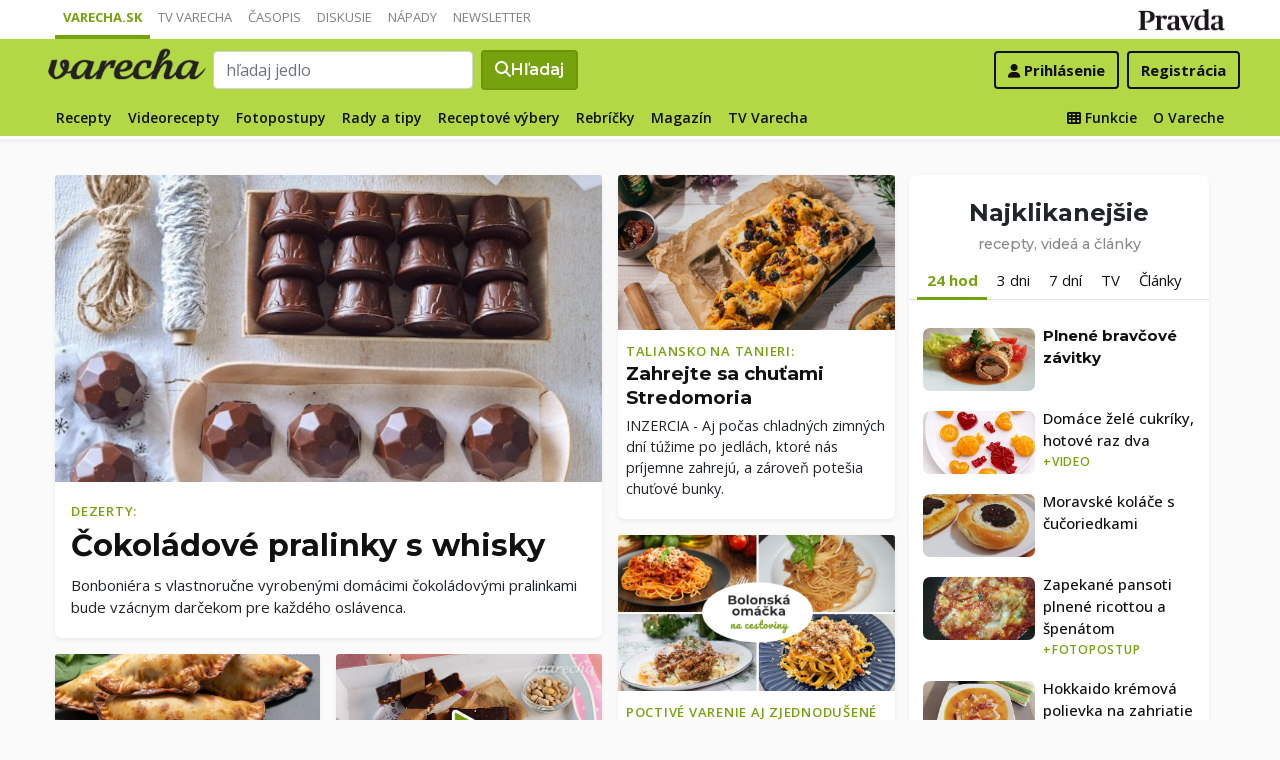

--- FILE ---
content_type: text/html; charset=UTF-8
request_url: https://varecha.pravda.sk/recepty/dennik/2022/11/27/
body_size: 30819
content:
<!doctype html>
<html class="no-js" lang="sk">
    <head>
        <meta charset="utf-8">
        <meta http-equiv="x-ua-compatible" content="ie=edge">
        <title>Varecha.sk - recepty a videá o varení</title>
        <meta name="viewport" content="width=device-width, initial-scale=1">
		<script src="https://code.jquery.com/jquery-3.3.1.min.js" crossorigin="anonymous"></script>
	<script>window.didomiConfig={app:{logoUrl:'https://ipravda.sk/res/portal2017/logo_varecha.png'},theme:{color:'#b3d846',linkColor:'#b3d846'}};
window.gdprAppliesGlobally=true;(function(){function a(e){if(!window.frames[e]){if(document.body&&document.body.firstChild){var t=document.body;var n=document.createElement("iframe");n.style.display="none";n.name=e;n.title=e;t.insertBefore(n,t.firstChild)}
else{setTimeout(function(){a(e)},5)}}}function e(n,r,o,c,s){function e(e,t,n,a){if(typeof n!=="function"){return}if(!window[r]){window[r]=[]}var i=false;if(s){i=s(e,t,n)}if(!i){window[r].push({command:e,parameter:t,callback:n,version:a})}}e.stub=true;function t(a){if(!window[n]||window[n].stub!==true){return}if(!a.data){return}
var i=typeof a.data==="string";var e;try{e=i?JSON.parse(a.data):a.data}catch(t){return}if(e[o]){var r=e[o];window[n](r.command,r.parameter,function(e,t){var n={};n[c]={returnValue:e,success:t,callId:r.callId};a.source.postMessage(i?JSON.stringify(n):n,"*")},r.version)}}
if(typeof window[n]!=="function"){window[n]=e;if(window.addEventListener){window.addEventListener("message",t,false)}else{window.attachEvent("onmessage",t)}}}e("__tcfapi","__tcfapiBuffer","__tcfapiCall","__tcfapiReturn");a("__tcfapiLocator");(function(e){
var t=document.createElement("script");t.id="spcloader";t.type="text/javascript";t.async=true;t.src="https://sdk.privacy-center.org/"+e+"/loader.js?target="+document.location.hostname;t.charset="utf-8";var n=document.getElementsByTagName("script")[0];n.parentNode.insertBefore(t,n)})("3247b01c-86d7-4390-a7ac-9f5e09b2e1bd")})();</script>
		<meta name="description" content="Varecha.sk - najväčší slovenský receptový web. Recepty, fotorecepty, videorecepty. Skvelé domáce recepty i exotické jedlá.">
		<meta property="og:site_name" content="Varecha.sk">
		<meta property="og:type" content="article">
		<meta property="og:title" content="Varecha.sk - recepty a videá o varení">
		<meta property="og:url" content="https://varecha.pravda.sk/recepty/dennik/2022/11/27/">
		<meta property="og:image" content="https://varecha.pravda.sk/static/imgs/og-varecha.jpg">
		<meta property="og:image:type" content="image/jpeg">
		<meta property="og:description" content="Varecha.sk - najväčší slovenský receptový web. Recepty, fotorecepty, videorecepty. Skvelé domáce recepty i exotické jedlá.">
		<!--<meta http-equiv="X-UA-Compatible" content="IE=edge" />-->
		<meta property="fb:app_id" content="156835179146" />
		<meta name="robots" content="index, follow">
		<meta name="google-site-verification" content="DNS2Rhf0Hq_9Rkz4OF4GYK1LtaTNNX-oUvQr-vbmkwc">
		<meta name="p:domain_verify" content="9653eadf480cb8b46c72663779c38934">
	<script type='text/javascript'>
    (function() {
        /** CONFIGURATION START **/
        var _sf_async_config = window._sf_async_config = (window._sf_async_config || {});
        _sf_async_config.uid = 67028;
        _sf_async_config.domain = 'pravda.sk';
        _sf_async_config.topStorageDomain = 'pravda.sk';
		_sf_async_config.flickerControl = false;
        _sf_async_config.useCanonical = true;
        _sf_async_config.useCanonicalDomain = true;
        _sf_async_config.sections = 'varecha,varecha-hlavna-stranka';
        _sf_async_config.authors = ""; //SET PAGE AUTHOR(S)
		var _cbq = window._cbq = (window._cbq || []);
		_cbq.push(['_acct', "anon"]);
        /** CONFIGURATION END **/
        function loadChartbeat() {
            var e = document.createElement('script');
            var n = document.getElementsByTagName('script')[0];
            e.type = 'text/javascript';
            e.async = true;
            e.src = '//static.chartbeat.com/js/chartbeat.js';
            n.parentNode.insertBefore(e, n);
        }
        loadChartbeat();
     })();
</script>
		<link rel="stylesheet" href="https://stackpath.bootstrapcdn.com/bootstrap/4.3.1/css/bootstrap.min.css" integrity="sha384-ggOyR0iXCbMQv3Xipma34MD+dH/1fQ784/j6cY/iJTQUOhcWr7x9JvoRxT2MZw1T" crossorigin="anonymous">
		<link href="https://fonts.googleapis.com/css?family=Montserrat:400,400i,500,500i,600,600i,700,700i&display=swap&subset=latin-ext" rel="stylesheet">
		<link href="https://fonts.googleapis.com/css?family=Open+Sans:300,400,500,600,700,400italic,500italic,700italic&subset=latin,latin-ext" rel="stylesheet">
		<link rel="stylesheet" href="/static/css/bootstrap-varecha.css?v=2025_07_23_0643">
        <link href="//fonts.googleapis.com/css?family=Caveat&amp;subset=latin-ext" rel="stylesheet">

		<link rel="apple-touch-icon" sizes="57x57" href="/static/icons/apple-touch-icon-57x57.png">
		<link rel="apple-touch-icon" sizes="60x60" href="/static/icons/apple-touch-icon-60x60.png">
		<link rel="apple-touch-icon" sizes="72x72" href="/static/icons/apple-touch-icon-72x72.png">
		<link rel="apple-touch-icon" sizes="76x76" href="/static/icons/apple-touch-icon-76x76.png">
		<link rel="apple-touch-icon" sizes="114x114" href="/static/icons/apple-touch-icon-114x114.png">
		<link rel="apple-touch-icon" sizes="120x120" href="/static/icons/apple-touch-icon-120x120.png">
		<link rel="apple-touch-icon" sizes="144x144" href="/static/icons/apple-touch-icon-144x144.png">
		<link rel="apple-touch-icon" sizes="152x152" href="/static/icons/apple-touch-icon-152x152.png">
		<link rel="apple-touch-icon" sizes="180x180" href="/static/icons/apple-touch-icon-180x180.png">
		<link rel="icon" type="image/png" href="/static/icons/android-chrome-192x192.png">
		<link rel="icon" type="image/png" href="/static/icons/favicon-16x16.png" sizes="16x16">
		<link rel="icon" type="image/png" href="/static/icons/favicon-32x32.png" sizes="32x32">
		<link rel="icon" type="image/png" href="/static/icons/favicon-96x96.png" sizes="96x96">
		<link rel="icon" type="image/png" href="/static/icons/android-chrome-192x192.png" sizes="192x192">
		<link rel="manifest" href="/static/icons/manifest.json?v=2">
		<link rel="mask-icon" href="/static/icons/safari-pinned-tab.svg" color="#111111">
		<link rel="shortcut icon" href="/favicon.ico">
		<meta name="apple-mobile-web-app-title" content="Varecha">
		<meta name="application-name" content="Varecha">
		<meta name="msapplication-TileColor" content="#84b113">
		<meta name="msapplication-TileImage" content="/static/icons/mstile-144x144.png">
		<meta name="theme-color" content="#ffffff">


		<script src="https://cdnjs.cloudflare.com/ajax/libs/popper.js/1.14.7/umd/popper.min.js" integrity="sha384-UO2eT0CpHqdSJQ6hJty5KVphtPhzWj9WO1clHTMGa3JDZwrnQq4sF86dIHNDz0W1" crossorigin="anonymous"></script>
		<script src="https://stackpath.bootstrapcdn.com/bootstrap/4.3.1/js/bootstrap.min.js" integrity="sha384-JjSmVgyd0p3pXB1rRibZUAYoIIy6OrQ6VrjIEaFf/nJGzIxFDsf4x0xIM+B07jRM" crossorigin="anonymous"></script>
		
		<link rel="stylesheet" href="/static/fontawesome-6.7.1-web/css/all.css">
		<script defer src="/static/js/varecha.js?v=2025_07_23_0643"></script>				

			
	<!-- PEREX Ad Blocker detection -->
	<script src="https://ipravda.sk/js/pravda-min-extern_varecha.js"></script>
	<script>
	PEREX.registerInitHook(function () {
		PEREX.checkAdBlock(function () {
			if (PEREX.adblockEnabled && PEREX.isAdvertisementEnabled()) {
				
				// TODO: uzivatel ma adblock, mozes nieco zobrazit
				//alert('Nepouzivajte, prosim, Adblock');
			}
			// GA Event
			PEREX.sendAdblockGaEvents();
		});
	});
	</script>		
	<script type="text/javascript">
        var perexadoceankeys = ['hlavnastranka'];
        var perexsectionseo = ['hlavnastranka'];
	</script>
<script>
  if (/(^|;)\s*PEREX_ASMS/.test(document.cookie)) {
      document.write('<scr' + 'ipt src="https://servis.pravda.sk/hajax/asms/"></scri' + 'pt>');
  }
</script>


<script type="text/javascript">
  perex_dfp = {
    //"ba": {"name": '/61782924/varecha_hp_ba', "id": 'div-gpt-ad-1528634504686-612'},
    "bbb": {"name": '/61782924/varecha_hp_bbb', "id": 'div-gpt-ad-1528634504686-613'},
    //"bs": {"name": '/61782924/varecha_hp_bs', "id": 'div-gpt-ad-1528634504686-614'},
    "lea": {"name": '/61782924/varecha_hp_lea', "id": 'div-gpt-ad-1528634504686-615'},
    "ss_co": {"name": '/61782924/varecha_hp_ss_co', "id": 'div-gpt-ad-1528634504686-616'},
    "ss1": {"name": '/61782924/varecha_hp_ss1', "id": 'div-gpt-ad-1528634504686-617'},
    "ss2": {"name": '/61782924/varecha_hp_ss2', "id": 'div-gpt-ad-1528634504686-618'},
    "interstitial": {},
    "innerscroller": {"position": '.main-magazine .row.page .col.page-main .content .row:nth(0)', "include": 'after', "bgrColor": '#fafafa'}
  };
</script>

<script>document.write('<scr'+'ipt src="https://storage.googleapis.com/pravda-ad-script/perex_universalMaster.min.js?v='+Math.floor(new Date()/(1000*60*10))+'"></scr'+'ipt>');</script>
 
	<script>
	$( document ).ready(function() {
		lazyload();
	});
	
	$( document ).ready(function() {

    	if (window.location.hash) {
		    var hash = window.location.hash;
		
		    if ($(hash).length) {
		        $('html, body').animate({
		            scrollTop: $(hash).offset().top - 82
		        }, 400, 'swing');
		    }
		}

	});
	</script>	

	<!--Heatmap - 22/03/2022 -->
	<script type="text/javascript">
	    (function(c,l,a,r,i,t,y){
	        c[a]=c[a]||function(){(c[a].q=c[a].q||[]).push(arguments)};
	        t=l.createElement(r);t.async=1;t.src="https://www.clarity.ms/tag/"+i;
	        y=l.getElementsByTagName(r)[0];y.parentNode.insertBefore(t,y);
	    })(window, document, "clarity", "script", "b1w4r69xx6");
	</script>
    </head>

    <body id="body">

        <!--[if lt IE 8]>
            <p class="browserupgrade">You are using an <strong>outdated</strong> browser. Please <a href="http://browsehappy.com/">upgrade your browser</a> to improve your experience.</p>
        <![endif]-->
       
<style type="text/css">
	#navbar-varecha.fixed-top {
		z-index: 1000000;
	}
</style>
<script>

$(document).on('scroll', function() {
	
	if (screen.width < 577) {
		
    	$( "#navbar-varecha" ).addClass( "fixed-top" );
		//$( ".varecha-page" ).addClass( "header-is-fixed" );
		$( "#body" ).addClass( "header-is-fixed" );
		$( ".userpanel" ).addClass( "header-is-fixed" );
	    
	}
	else {
		
		if ($( "#ap_1_layer" ).height() > 1) {

			if($(this).scrollTop()>= (60 + ($( "#ap_1_layer" ).height()) ) ){
		        $( "#navbar-varecha" ).addClass( "fixed-top" );
				//$( ".varecha-page" ).addClass( "header-is-fixed" );
				$( "#body" ).addClass( "header-is-fixed" );
				$( ".userpanel" ).addClass( "header-is-fixed" );
			    $('.varecha-menu').removeClass('showbasic');
		    }
		    else {
		        $( "#navbar-varecha" ).removeClass( "fixed-top" );
				//$( ".varecha-page" ).removeClass( "header-is-fixed" );
				$( "#body" ).removeClass( "header-is-fixed" );
				$( ".userpanel" ).removeClass( "header-is-fixed" );
							
			    $('.varecha-menu').removeClass('show');
			    $('.varecha-menu').addClass('showbasic');
			    $('.userpanel').removeClass('show');
			}


	
		}
		else {
			
			if($(this).scrollTop()>=60){
		        $( "#navbar-varecha" ).addClass( "fixed-top" );
				//$( ".varecha-page" ).addClass( "header-is-fixed" );
				$( "#body" ).addClass( "header-is-fixed" );
				$( ".userpanel" ).addClass( "header-is-fixed" );
			    $('.varecha-menu').removeClass('showbasic');
		    }
		    else {
		        $( "#navbar-varecha" ).removeClass( "fixed-top" );
				//$( ".varecha-page" ).removeClass( "header-is-fixed" );
				$( "#body" ).removeClass( "header-is-fixed" );
				$( ".userpanel" ).removeClass( "header-is-fixed" );
				
			    $('.varecha-menu').removeClass('show');
			    $('.varecha-menu').addClass('showbasic');
			    $('.userpanel').removeClass('show');
			}
		}
	
	}
});

$(document).click(function() {
    $('.varecha-menu').removeClass('show');
    $('.userpanel').removeClass('show');
	$('.varecha-menu').addClass('showbasic');
});
</script>        

<div id="wrap"> <!--class="branding"-->




<nav class="navbar navbar-portal navbar-expand-sm bg-white navbar-light justify-content-end pt-0 pb-0 pl-0 pr-0 pl-sm-1 pr-sm-1">
    
    <div class="container">
    <ul class="navbar-nav mr-auto m-0 p-0 list-unstyled d-none d-sm-flex">
			<li class="nav-item active">
			    <a class="nav-link text-uppercase" href="/" title="Varecha.sk">Varecha.sk</a>
			</li>
			<li class="nav-item">
			    <a class="nav-link text-uppercase" href="/tv/" title="TV Varecha">TV Varecha</a>
			</li>   
			
			<li class="nav-item">
			    <a class="nav-link text-uppercase" href="/casopisy/" title="Časopisy Varecha">Časopis</a>
			</li>     
			<li class="nav-item">
			    <a class="nav-link text-uppercase" href="/diskusie/" title="Diskusie">Diskusie</a>
			</li>      	
			<li class="nav-item">
			    <a class="nav-link text-uppercase" href="//napady.pravda.sk/" title="Nápady.Pravda.sk">Nápady</a>
			</li>	   
			<li class="nav-item">
			    <a class="nav-link text-uppercase" href="/newsletter/" title="Newsletter">Newsletter</a>
			</li>   
		</ul>
		
	
	 
	 <ul class="list-unstyled ml-auto m-0 p-0 d-sm-none d-md-block">
			<li class="float-right d-none d-md-inline">
				<a href="//www.pravda.sk/" title="Pravda.sk" class="pravda-logo"><span class="d-none">Pravda</span></a>
			</li>
				 </ul>

    </div>
</nav>






<!--navbar-expand-md --> <!--navbar-light-->
<nav id="navbar-varecha" class="navbar navbar-site bg-varecha pt-0 pb-0 pl-0 pr-0 pl-sm-1 pr-sm-1 border-shadow border-bottom-only">
    
    
    
    <div class="varecha-bar justify-between container clearfix pl-0 pr-0"><!--.container-fluid-->
    
     <div class="varecha-top justify-between d-flex clearfix">
	    <button class="navbar-toggler d-flex d-lg-none" type="button" data-toggle="collapse" data-target="#varechaMenuExpanded"><span class="fa fa-bars"></span></button> 
    
		<a href="/vyhladavanie/" class="navbar-icon d-inline-block d-sm-none"><span class="fas fa-search" aria-hidden="true"></span></a>
			    <div class="my-logo d-flex">			<a href="/" class="varecha-logo-white ml-0 mr-0"><span class="d-none">Varecha</span></a>	    </div>	    	
	    	    
		 
			<div class="navbar-search ml-0 mr-auto d-none d-sm-flex">
							<form action="/vyhladavanie/" class="form-inline ml-auto mr-auto" role="search"> <!--my-2 mt-md-3 mt-lg-4 mt-xl-4 pt-xl-1-->
					<input class="form-control ml-0 mr mr-2" type="search" placeholder="hľadaj jedlo"  value="" name="q" aria-label="Search">
					<button class="btn btn-search ml-0 mr-2 displayfont" type="submit"><span class="fas fa-search"></span><span class="d-none d-lg-inline-block"> Hľadaj</span></button>
				</form>
					    </div>
		    
		   
	    <div class="my-userpanel d-flex">
		    
		    
			<ul class="list-unstyled ml-auto m-0 p-0">
		    			
			<li class="float-right p-0 pl-2 m-0 d-none d-lg-block"><a href="/registracia/" class="btn color-black basicfont"><b>Registrácia</b></a></li>
			<li class="float-right p-0 m-0 navbar-signin"><a href="/prihlasenie/" class="btn color-black basicfont"><span class="fa fa-user"></span> <span class="d-none d-md800-inline"><b>Prihlásenie</b></span></a></li>
			
			</ul> 
		</div>
    
    
				 </div>
	    
  
	    
	    
		
        <div id="varechaMenuExpanded" class="varecha-menu navbar-expand-sm ml-2 clearfix">
	        <ul class="navbar-nav float-left ml-0 m-0 p-0 list-unstyled d-none d-md-flex">
				<li class="nav-item ">
				    <a class="nav-link" href="/recepty/" title="Recepty">Recepty</a>
				</li>
				<li class="nav-item ">
				    <a class="nav-link" href="/videorecepty/" title="Videorecepty">Videorecepty</a>
				</li>
				
				<li class="nav-item ">
				    <a class="nav-link" href="/fotorecepty/" title="Fotopostupy">Fotopostupy</a>
				</li>
				
				
				<li class="nav-item ">
				    <a class="nav-link" href="/magazin/rady-a-tipy/" title="Články">Rady a tipy</a>
				</li>
				
				
				
				<li class="nav-item ">
				    <a class="nav-link" href="/magazin/rubrika/receptove-vybery/" title="Články">Receptové výbery</a>
				</li>
				<li class="nav-item ">
				    <a class="nav-link" href="/magazin/rubrika/rebricky/" title="Články">Rebríčky</a>
				</li>
				
				<li class="nav-item ">
				    <a class="nav-link" href="/magazin/" title="Magazín">Magazín</a>
				</li>
				
				<li class="nav-item ">
				    <a class="nav-link" href="/tv/" title="TV Varecha">TV Varecha</a>
				</li>
				
				
				
				 				
				
	        </ul>
	        
	        <ul class="navbar-nav float-right mr-2 m-0 p-0 list-unstyled d-none d-md-flex">
		    	<li class="nav-item fixed-only">
				    <hr class="mt-1 mb-1">
				</li>
		        <li class="nav-item ">
				    <a class="nav-link" href="/moja/" title="Moja Varecha"><i class="fas fa-th"></i>&nbsp;Funkcie</a>
				</li>
				<li class="nav-item ">
				    <a class="nav-link" href="/info/" title="O Vareche">O Vareche</a>
				</li>
				
				<li class="nav-item fixed-only">
				    <hr class="mt-1 mb-1">
				</li>
				<li class="nav-item fixed-only">
				    <a class="nav-link" href="//tv.varecha.sk/" title="TV Varecha">TV Varecha</a>
				</li>
				<li class="nav-item fixed-only">
				    <a class="nav-link" href="/diskusie/" title="Diskusie">Diskusie</a>
				</li>
				<li class="nav-item fixed-only">
				    <a class="nav-link" href="//www.pravda.sk/" title="Pravda.sk">Pravda.sk</a>
				</li>
			</ul>
        </div>
   
		
    </div>
    
</nav>


        

      
        
        
<div class="varecha-page">        <div class="rt"><!-- /61782924/varecha_hp_lea -->
<div id="advert-top-nest"></div>
<div id='div-gpt-ad-1528634504686-615' style="max-width: 1200px; max-height: 400px; overflow: hidden">
<script>
  if (typeof PEREX !== "object" || PEREX.isAdvertisementEnabled()) {googletag.cmd.push(function() { googletag.display('div-gpt-ad-1528634504686-615'); }); }
</script>
</div></div><div class="varechasuperpage container">
<main role="main" class="container main-magazine perexbrandcontainer">   
		
    <div class="row page">
	    <div class="col page-main">
		    <div class="content">
		    
		
		
		<div class="row">
	
			<div class="col-12 col-md-8 col-860-12 col-lg-8 col-992-8 pb-0">
			<div class="row pr-0 pr-sm-0 pr-md-3 pb-3"><!-- pr-sm-3 -->
				<div class="card card-home border-shadow radius-basic pr-0 pb-0 h-100">
					 
					<a class="card-a" href="/recepty/cokoladove-pralinky-s-whisky/93241-recept.html"><img src="/static/imgs/transparent-16x9.png" alt="Čokoládové pralinky s whisky" style="background: url(/uploady/velky-pvsk47001_21b-35158s.jpg) center center / cover no-repeat" class="card-img-top"><!--<i class="duration radius-basic" title="Trvanie videa"></i>--></a>
					<div class="pt-1 pl-3 pb-1 pr-3">	
						<h2 class="card-title h1"><a href="/recepty/chody/dezerty/" class="my-badge color-varechadark">Dezerty:</a><br /><a href="/recepty/cokoladove-pralinky-s-whisky/93241-recept.html"><strong><span class="underline">Čokoládové pralinky s whisky</span></strong></a></h2>	
						<p>Bonboniéra s vlastnoručne vyrobenými domácimi čokoládovými pralinkami bude vzácnym darčekom pre každého oslávenca.     </p>
	
											</div>
				</div>
			</div>
			
			<div class="row pr-0 pr-sm-0 pr-md-0 pr-860-0">

		


						<div class="col col-12 col-sm-6 pr-0 pr-sm-3 pb-3 pl-0">
				<div class="card-trio"><div class="card h-100 border-shadow radius-basic">
					<a class="card-a" href="/recepty/spenatova-a-rybacia-napln-do-empanadas/92277-recept.html"><img src="/static/imgs/transparent-16x9.png" alt="Špenátová a rybacia náplň do empanadas" style="background: url('/uploady/velky-shutterstock_1709718337.jpg') center center / cover no-repeat" class="card-img-top"></a>
					<div class="card-body pt-2 pl-2 pb-3 pr-2">
						<h2 class="card-title h5"><a href="/recepty/spenatova-a-rybacia-napln-do-empanadas/92277-recept.html" class="my-badge color-varechadark">Plnené slané taštičky:</a><br /><a href="/recepty/spenatova-a-rybacia-napln-do-empanadas/92277-recept.html">Špenátová a rybacia náplň do empanadas</a></h2>
						<!--<p class="card-text"></p>-->
					</div>
				</div></div>
			</div>
			
			


						<div class="col col-12 col-sm-6 pr-0 pr-sm-3 pb-3 pl-0">
				<div class="card-trio"><div class="card h-100 border-shadow radius-basic">
					<a class="card-a" href="/tv/arasidove-tycinky-s-karamelom-bez-cukru-zdravsie-/21590-video.html"><img src="/usercontent/images/x540-recept130247_1769505349.jpg" alt="Arašidové tyčinky s „karamelom“ bez cukru, zdravšie a lepšie než z obchodu" class="card-img-top"><em> </em><i class="duration radius-basic" title="Trvanie videa">01:08</i></a>
					<div class="card-body pt-2 pl-2 pb-3 pr-2">
						<h2 class="card-title h5"><a href="/tv/playlist/jednoduche-a-mnam/" class="my-badge color-varechadark">Jednoduché a mňam:</a><br /><a href="/tv/arasidove-tycinky-s-karamelom-bez-cukru-zdravsie-/21590-video.html">Arašidové tyčinky s „karamelom“ bez cukru, zdravšie a lepšie než z obchodu</a></h2>
						<!--<p class="card-text"></p>-->
	
					</div>
				</div></div>
			</div>


			</div>
			
			<div class="row pr-0 pr-sm-0 pr-md-0 pr-860-0">	 
			     <div class="col col-12 col-sm-6 pr-0 pr-sm-3 pb-3 pl-0 ">				<div class="card-trio"><div class="card h-100 border-shadow radius-basic">
					<a class="card-a" href="/recepty/hokkaido-kremova-polievka-na-zahriatie-fotorecept/93394-recept.html"><img src="/static/imgs/transparent-16x9.png" alt="Hokkaido krémová polievka na zahriatie (fotorecept)" style="background: url('/usercontent/images/velky-recept76170_1769733666.jpg') center center / cover no-repeat" class="card-img-top"></a>
					<div class="card-body pt-2 pl-2 pb-3 pr-2">
						<h2 class="card-title h5"><a href="/recepty/hokkaido-kremova-polievka-na-zahriatie-fotorecept/93394-recept.html" class="my-badge color-varechadark">Tekvicová polievka:</a><br /><a href="/recepty/hokkaido-kremova-polievka-na-zahriatie-fotorecept/93394-recept.html">Hokkaido krémová polievka na zahriatie (fotorecept)</a></h2>
						<!--<p class="card-text"></p>-->
					</div>
				</div></div>
			</div>
					<div class="col col-12 col-sm-6 pr-0 pr-sm-3 pb-3 pl-0">				<div class="card-trio"><div class="card h-100 border-shadow radius-basic">
					<a class="card-a" href="/recepty/moravske-kolace-s-cucoriedkami/93391-recept.html"><img src="/static/imgs/transparent-16x9.png" alt="Moravské koláče s čučoriedkami" style="background: url('/usercontent/images/velky-recept76170_1769710648.jpg') center center / cover no-repeat" class="card-img-top"></a>
					<div class="card-body pt-2 pl-2 pb-3 pr-2">
						<h2 class="card-title h5"><a href="/recepty/moravske-kolace-s-cucoriedkami/93391-recept.html" class="my-badge color-varechadark">Kysnuté koláče:</a><br /><a href="/recepty/moravske-kolace-s-cucoriedkami/93391-recept.html">Moravské koláče s čučoriedkami</a></h2>
						<!--<p class="card-text"></p>-->
					</div>
				</div></div>
			</div>
			 

				</div>
		
			</div>
			
			<div class="col-12 col-md-4 col-860-12 col-lg-4 col-992-4">
				<div class="row pr-0 pr-sm-3 pr-md-0 pr-860-0">
	
									<div class="col-12 col-sm-6 col-md-12 col-860-6 col-lg-12 col-992-12 pl-0 pb-3 pr-0 pr-sm-3 pr-md-0">
						<div class="card border-shadow h-100 radius-basic mb-1 card-magazine-inzercia">
		  
							<a class="card-a" href="/magazin/taliansko-na-tanieri-zahrejte-sa-chutami-stredomoria/23317-clanok.html"><img src="/static/imgs/transparent-16x9.png" alt="Taliansko na tanieri: Zahrejte sa chuťami Stredomoria" class="card-img-top" style="background: url('/uploady/velky-583cd91f-717a-4eda-bfa3-de3ff84fea5b.jpg') center center / cover no-repeat"> </a>
							<div class="card-body pt-2 pl-2 pb-3 pr-2">
								<h3 class="card-title h5"><a href="/magazin/taliansko-na-tanieri-zahrejte-sa-chutami-stredomoria/23317-clanok.html"><span class="my-badge basicfont">Taliansko na tanieri:</span><br /> <strong><span class="underline"> Zahrejte sa chuťami Stredomoria</span></strong></a></h3>	
					
								<p class="card-text">INZERCIA - Aj počas chladných zimných dní túžime po jedlách, ktoré nás príjemne zahrejú, a zároveň potešia chuťové bunky.</p>
							</div>
						
						</div>
					</div>
									<div class="col-12 col-sm-6 col-md-12 col-860-6 col-lg-12 col-992-12 pl-0 pb-3 pr-0 pr-sm-3 pr-md-0">
						<div class="card border-shadow h-100 radius-basic mb-1 card-magazine-bez-nazvu">
		  
							<a class="card-a" href="/magazin/poctive-varenie-aj-zjednodusene-rychlovky-12-receptov-n/23311-clanok.html"><img src="/static/imgs/transparent-16x9.png" alt="Poctivé varenie aj zjednodušené rýchlovky: 12 receptov na cestoviny s bolonskou omáčkou" class="card-img-top" style="background: url('/uploady/velky-kolaz-s-podnadpisom-71.jpg') center center / cover no-repeat"> </a>
							<div class="card-body pt-2 pl-2 pb-3 pr-2">
								<h3 class="card-title h5"><a href="/magazin/poctive-varenie-aj-zjednodusene-rychlovky-12-receptov-n/23311-clanok.html"><span class="my-badge basicfont">Poctivé varenie aj zjednodušené rýchlovky:</span><br /> <strong><span class="underline"> 12 receptov na cestoviny s bolonskou omáčkou</span></strong></a></h3>	
					
								<p class="card-text">Originál „bolognese“ sa pripravuje dlhé hodiny, ale my máme v zálohe aj expresné varianty.</p>
							</div>
						
						</div>
					</div>
									<div class="col-12 col-sm-6 col-md-12 col-860-6 col-lg-12 col-992-12 pl-0 pb-3 pr-0 pr-sm-3 pr-md-0">
						<div class="card border-shadow h-100 radius-basic mb-1 card-magazine-bez-nazvu">
		  
							<a class="card-a" href="/magazin/3x-mak-netradicne-vyskusajte-ho-do-slanych-jedal-aj-s/23279-clanok.html"><img src="/static/imgs/transparent-16x9.png" alt="3x mak netradične: Vyskúšajte ho do slaných jedál aj šúľancov bez cukru " class="card-img-top" style="background: url('/uploady/velky-shutterstock_2503435015.jpg') center center / cover no-repeat"> </a>
							<div class="card-body pt-2 pl-2 pb-3 pr-2">
								<h3 class="card-title h5"><a href="/magazin/3x-mak-netradicne-vyskusajte-ho-do-slanych-jedal-aj-s/23279-clanok.html"><span class="my-badge basicfont">3x mak netradične:</span><br /> <strong><span class="underline"> Vyskúšajte ho do slaných jedál aj šúľancov bez cukru </span></strong></a></h3>	
					
								<p class="card-text">U nás sa používa mak takmer výlučne nasladko, zaujímavý však je aj v slaných pochúťkach.</p>
							</div>
						
						</div>
					</div>
					
				</div>
			</div>
		</div><!--.row-->
	
	

			
		</div><!--.content-->
		    
	    	
	    	
    	</div><!--.col-->
	    <div class="col-sidebar page-sidebar mt-0 pt-1">
		    <!--mimo receptov-->
							<div class="web-zije-z-reklam sq0"><!-- /61782924/varecha_hp_ss_co -->
<div id='div-gpt-ad-1528634504686-616'>
<script>
  if (typeof PEREX !== "object" || PEREX.isAdvertisementEnabled())  {googletag.cmd.push(function() { googletag.display('div-gpt-ad-1528634504686-616'); }); }
</script>
</div>                            </div>
                           
<div class="largelist sidebar-panel sidebar-toplist sidebar-toplist-t bg-white border-shadow radius-mini placeholder-ad pt-4 pb-0"><!--pb-5-->
<h2 class="h2">Najklikanejšie<br /><em>recepty, videá a články</em></h2>

<ul class="nav nav-tabs pl-2 pr-2">
  <li class="nav-item">
    <a id="top1-t" class="nav-link active" href="#" title="Najčítanejšie recepty dnes">24 hod</a>
  </li>
  <li class="nav-item">
    <a id="top2-t" class="nav-link " href="#" title="Najčítanejšie recepty za posledné 3 dni">3 dni</a>
  </li>
  <li class="nav-item">
    <a id="top3-t" class="nav-link" href="#" title="Najčítanejšie recepty tento týždeň">7 dní</a>
  </li>
  <li class="nav-item">
    <a id="top4-t" class="nav-link " href="#" title="Najpozeranejšie videá TV Varecha">TV</a>
  </li>  
  <li class="nav-item">
    <a id="top5-t" class="nav-link " href="#" title="Najčítanejšie články">Články</a>
  </li>
</ul>
<script>
$( "#top1-t").click(function() {
  $(".sidebar-toplist-t .nav-link").removeClass('active');
  $("#top1-t").addClass('active');
  $(".toplists-t").hide();
  $(".toplist-1-t").show();
  return false;
});
$( "#top2-t").click(function() {
  $(".sidebar-toplist-t .nav-link").removeClass('active');
  $("#top2-t").addClass('active');
  $(".toplists-t").hide();
  $(".toplist-2-t").show();
  return false;
});
$( "#top3-t").click(function() {
  $(".sidebar-toplist-t .nav-link").removeClass('active');
  $("#top3-t").addClass('active');
  $(".toplists-t").hide();
  $(".toplist-3-t").show();
  return false;
});
$( "#top4-t").click(function() {
  $(".sidebar-toplist-t .nav-link").removeClass('active');
  $("#top4-t").addClass('active');
  $(".toplists-t").hide();
  $(".toplist-4-t").show();
  return false;
});
$( "#top5-t").click(function() {
  $(".sidebar-toplist-t .nav-link").removeClass('active');
  $("#top5-t").addClass('active');
  $(".toplists-t").hide();
  $(".toplist-5-t").show();
  return false;
});
</script>

<div class="toplist-1-t toplists-t"><ol class="toplist clearfix list-unstyled mt-3"><li class="clearfix pt-2 pb-2 pl-0 m-0 text-left item-0">
<a class="img lazyload radius-mini" href="/recepty/plnene-bravcove-zavitky/93379-recept.html" title="Plnené bravčové závitky" style="background: url('/static/imgs/transparent-16x9.png') center center / cover no-repeat" data-src="/usercontent/images/velky-recept76170_1769618887.jpg"><img alt="Plnené bravčové závitky" src="/static/imgs/transparent-16x9.png" class="radius-mini" /></a>
<a href="/recepty/plnene-bravcove-zavitky/93379-recept.html" title="Plnené bravčové závitky"><b>Plnené bravčové závitky</b></a></li><li class="clearfix pt-2 pb-2 pl-0 m-0 text-left item-1">
<a class="img lazyload radius-mini" href="/recepty/domace-zele-cukriky-hotove-raz-dva-videorecept/93382-recept.html" title="Domáce želé cukríky, hotové raz dva (videorecept)" style="background: url('/static/imgs/transparent-16x9.png') center center / cover no-repeat" data-src="/usercontent/images/velky-recept81248_1769595694.jpg"><img alt="Domáce želé cukríky, hotové raz dva (videorecept)" src="/static/imgs/transparent-16x9.png" class="radius-mini" /></a>
<a href="/recepty/domace-zele-cukriky-hotove-raz-dva-videorecept/93382-recept.html" title="Domáce želé cukríky, hotové raz dva (videorecept)"><b>Domáce želé cukríky, hotové raz dva </b> <span>+video</span></a></li><li class="clearfix pt-2 pb-2 pl-0 m-0 text-left item-2">
<a class="img lazyload radius-mini" href="/recepty/moravske-kolace-s-cucoriedkami/93391-recept.html" title="Moravské koláče s čučoriedkami" style="background: url('/static/imgs/transparent-16x9.png') center center / cover no-repeat" data-src="/usercontent/images/velky-recept76170_1769710648.jpg"><img alt="Moravské koláče s čučoriedkami" src="/static/imgs/transparent-16x9.png" class="radius-mini" /></a>
<a href="/recepty/moravske-kolace-s-cucoriedkami/93391-recept.html" title="Moravské koláče s čučoriedkami"><b>Moravské koláče s čučoriedkami</b></a></li><li class="clearfix pt-2 pb-2 pl-0 m-0 text-left item-3">
<a class="img lazyload radius-mini" href="/recepty/zapekane-pansoti-plnene-ricottou-a-spenatom-fotorecept/93390-recept.html" title="Zapekané pansoti plnené ricottou a špenátom (fotorecept)" style="background: url('/static/imgs/transparent-16x9.png') center center / cover no-repeat" data-src="/usercontent/images/velky-recept78970_1769699338.jpg"><img alt="Zapekané pansoti plnené ricottou a špenátom (fotorecept)" src="/static/imgs/transparent-16x9.png" class="radius-mini" /></a>
<a href="/recepty/zapekane-pansoti-plnene-ricottou-a-spenatom-fotorecept/93390-recept.html" title="Zapekané pansoti plnené ricottou a špenátom (fotorecept)"><b>Zapekané pansoti plnené ricottou a špenátom </b> <span>+fotopostup</span></a></li><li class="clearfix pt-2 pb-2 pl-0 m-0 text-left item-4">
<a class="img lazyload radius-mini" href="/recepty/hokkaido-kremova-polievka-na-zahriatie-fotorecept/93394-recept.html" title="Hokkaido krémová polievka na zahriatie (fotorecept)" style="background: url('/static/imgs/transparent-16x9.png') center center / cover no-repeat" data-src="/usercontent/images/velky-recept76170_1769733666.jpg"><img alt="Hokkaido krémová polievka na zahriatie (fotorecept)" src="/static/imgs/transparent-16x9.png" class="radius-mini" /></a>
<a href="/recepty/hokkaido-kremova-polievka-na-zahriatie-fotorecept/93394-recept.html" title="Hokkaido krémová polievka na zahriatie (fotorecept)"><b>Hokkaido krémová polievka na zahriatie </b> <span>+fotopostup</span></a></li><li class="clearfix pt-2 pb-2 pl-0 m-0 text-left item-5">
<a class="img lazyload radius-mini" href="/recepty/fit-kolaciky-zo-spaldovych-vlociek-/93388-recept.html" title="Fit koláčiky zo špaldových vločiek " style="background: url('/static/imgs/transparent-16x9.png') center center / cover no-repeat" data-src="/uploady/velky-93388x.jpg"><img alt="Fit koláčiky zo špaldových vločiek " src="/static/imgs/transparent-16x9.png" class="radius-mini" /></a>
<a href="/recepty/fit-kolaciky-zo-spaldovych-vlociek-/93388-recept.html" title="Fit koláčiky zo špaldových vločiek "><b>Fit koláčiky zo špaldových vločiek</b></a></li><li class="clearfix pt-2 pb-2 pl-0 m-0 text-left item-6">
<a class="img lazyload radius-mini" href="/recepty/ryzovy-puding/93392-recept.html" title="Ryžový puding" style="background: url('/static/imgs/transparent-16x9.png') center center / cover no-repeat" data-src="/usercontent/images/velky-recept98541_1769724792.jpg"><img alt="Ryžový puding" src="/static/imgs/transparent-16x9.png" class="radius-mini" /></a>
<a href="/recepty/ryzovy-puding/93392-recept.html" title="Ryžový puding"><b>Ryžový puding</b></a></li></ol></div><div class="toplist-2-t toplists-t hide"><ol class="toplist clearfix list-unstyled mt-3"><li class="clearfix pt-2 pb-2 pl-0 m-0 text-left item-0">
<a class="img lazyload radius-mini" href="/recepty/tvarohove-slimaky-videorecept/93371-recept.html" title="Tvarohové slimáky (videorecept)" style="background: url('/static/imgs/transparent-16x9.png') center center / cover no-repeat" data-src="/usercontent/images/velky-recept34291_1769492833.jpg"><img alt="Tvarohové slimáky (videorecept)" src="/static/imgs/transparent-16x9.png" class="radius-mini" /></a>
<a href="/recepty/tvarohove-slimaky-videorecept/93371-recept.html" title="Tvarohové slimáky (videorecept)"><b>Tvarohové slimáky </b> <span>+video</span></a></li><li class="clearfix pt-2 pb-2 pl-0 m-0 text-left item-1">
<a class="img lazyload radius-mini" href="/recepty/paradajkova-polievka-s-mozzarellou/93368-recept.html" title="Paradajková polievka s mozzarellou" style="background: url('/static/imgs/transparent-16x9.png') center center / cover no-repeat" data-src="/usercontent/images/velky-recept76170_1769459160.jpg"><img alt="Paradajková polievka s mozzarellou" src="/static/imgs/transparent-16x9.png" class="radius-mini" /></a>
<a href="/recepty/paradajkova-polievka-s-mozzarellou/93368-recept.html" title="Paradajková polievka s mozzarellou"><b>Paradajková polievka s mozzarellou</b></a></li><li class="clearfix pt-2 pb-2 pl-0 m-0 text-left item-2">
<a class="img lazyload radius-mini" href="/recepty/plnene-bravcove-zavitky/93379-recept.html" title="Plnené bravčové závitky" style="background: url('/static/imgs/transparent-16x9.png') center center / cover no-repeat" data-src="/usercontent/images/velky-recept76170_1769618887.jpg"><img alt="Plnené bravčové závitky" src="/static/imgs/transparent-16x9.png" class="radius-mini" /></a>
<a href="/recepty/plnene-bravcove-zavitky/93379-recept.html" title="Plnené bravčové závitky"><b>Plnené bravčové závitky</b></a></li><li class="clearfix pt-2 pb-2 pl-0 m-0 text-left item-3">
<a class="img lazyload radius-mini" href="/recepty/frgale/92889-recept.html" title="Frgále" style="background: url('/static/imgs/transparent-16x9.png') center center / cover no-repeat" data-src="/uploady/velky-snimka-obrazovky-2025-10-06-153350.jpg"><img alt="Frgále" src="/static/imgs/transparent-16x9.png" class="radius-mini" /></a>
<a href="/recepty/frgale/92889-recept.html" title="Frgále"><b>Frgále</b></a></li><li class="clearfix pt-2 pb-2 pl-0 m-0 text-left item-4">
<a class="img lazyload radius-mini" href="/recepty/domace-zele-cukriky-hotove-raz-dva-videorecept/93382-recept.html" title="Domáce želé cukríky, hotové raz dva (videorecept)" style="background: url('/static/imgs/transparent-16x9.png') center center / cover no-repeat" data-src="/usercontent/images/velky-recept81248_1769595694.jpg"><img alt="Domáce želé cukríky, hotové raz dva (videorecept)" src="/static/imgs/transparent-16x9.png" class="radius-mini" /></a>
<a href="/recepty/domace-zele-cukriky-hotove-raz-dva-videorecept/93382-recept.html" title="Domáce želé cukríky, hotové raz dva (videorecept)"><b>Domáce želé cukríky, hotové raz dva </b> <span>+video</span></a></li><li class="clearfix pt-2 pb-2 pl-0 m-0 text-left item-5">
<a class="img lazyload radius-mini" href="/recepty/navod-ako-za-par-minut-vyrobit-domaci-cottage-syr-pozrite-sa-ake-je-t/93373-recept.html" title="Návod, ako za pár minút vyrobiť domáci cottage syr. Pozrite sa, aké je to jednoduché! (videorecept)" style="background: url('/static/imgs/transparent-16x9.png') center center / cover no-repeat" data-src="/usercontent/images/velky-recept130247_1769501947.jpg"><img alt="Návod, ako za pár minút vyrobiť domáci cottage syr. Pozrite sa, aké je to jednoduché! (videorecept)" src="/static/imgs/transparent-16x9.png" class="radius-mini" /></a>
<a href="/recepty/navod-ako-za-par-minut-vyrobit-domaci-cottage-syr-pozrite-sa-ake-je-t/93373-recept.html" title="Návod, ako za pár minút vyrobiť domáci cottage syr. Pozrite sa, aké je to jednoduché! (videorecept)"><b>Návod, ako za pár minút vyrobiť domáci cottage syr. Pozrite sa, aké je to jednoduché! </b> <span>+video</span></a></li><li class="clearfix pt-2 pb-2 pl-0 m-0 text-left item-6">
<a class="img lazyload radius-mini" href="/recepty/plnene-kuracie-rezne-v-cesticku/93378-recept.html" title="Plnené kuracie rezne v cestíčku" style="background: url('/static/imgs/transparent-16x9.png') center center / cover no-repeat" data-src="/usercontent/images/velky-recept98541_1769554397.jpg"><img alt="Plnené kuracie rezne v cestíčku" src="/static/imgs/transparent-16x9.png" class="radius-mini" /></a>
<a href="/recepty/plnene-kuracie-rezne-v-cesticku/93378-recept.html" title="Plnené kuracie rezne v cestíčku"><b>Plnené kuracie rezne v cestíčku</b></a></li></ol></div><div class="toplist-3-t toplists-t hide"><ol class="toplist clearfix list-unstyled mt-3"><li class="clearfix pt-2 pb-2 pl-0 m-0 text-left item-0">
<a class="img lazyload radius-mini" href="/recepty/tvarohove-slimaky-videorecept/93371-recept.html" title="Tvarohové slimáky (videorecept)" style="background: url('/static/imgs/transparent-16x9.png') center center / cover no-repeat" data-src="/usercontent/images/velky-recept34291_1769492833.jpg"><img alt="Tvarohové slimáky (videorecept)" src="/static/imgs/transparent-16x9.png" class="radius-mini" /></a>
<a href="/recepty/tvarohove-slimaky-videorecept/93371-recept.html" title="Tvarohové slimáky (videorecept)"><b>Tvarohové slimáky </b> <span>+video</span></a></li><li class="clearfix pt-2 pb-2 pl-0 m-0 text-left item-1">
<a class="img lazyload radius-mini" href="/recepty/slane-tycinky-z-listkoveho-cesta-/93343-recept.html" title="Slané tyčinky z lístkového cesta " style="background: url('/static/imgs/transparent-16x9.png') center center / cover no-repeat" data-src="/usercontent/images/velky-recept76170_1769185161.jpg"><img alt="Slané tyčinky z lístkového cesta " src="/static/imgs/transparent-16x9.png" class="radius-mini" /></a>
<a href="/recepty/slane-tycinky-z-listkoveho-cesta-/93343-recept.html" title="Slané tyčinky z lístkového cesta "><b>Slané tyčinky z lístkového cesta</b></a></li><li class="clearfix pt-2 pb-2 pl-0 m-0 text-left item-2">
<a class="img lazyload radius-mini" href="/recepty/bravcova-panenka-v-sunkovom-kabatiku/93340-recept.html" title="Bravčová panenka v šunkovom kabátiku" style="background: url('/static/imgs/transparent-16x9.png') center center / cover no-repeat" data-src="/usercontent/images/velky-recept76170_1769117316.jpg"><img alt="Bravčová panenka v šunkovom kabátiku" src="/static/imgs/transparent-16x9.png" class="radius-mini" /></a>
<a href="/recepty/bravcova-panenka-v-sunkovom-kabatiku/93340-recept.html" title="Bravčová panenka v šunkovom kabátiku"><b>Bravčová panenka v šunkovom kabátiku</b></a></li><li class="clearfix pt-2 pb-2 pl-0 m-0 text-left item-3">
<a class="img lazyload radius-mini" href="/recepty/rolada-banany-v-cokolade/93357-recept.html" title="Roláda „Banány v čokoláde“" style="background: url('/static/imgs/transparent-16x9.png') center center / cover no-repeat" data-src="/usercontent/images/velky-recept98541_1769386586.jpg"><img alt="Roláda „Banány v čokoláde“" src="/static/imgs/transparent-16x9.png" class="radius-mini" /></a>
<a href="/recepty/rolada-banany-v-cokolade/93357-recept.html" title="Roláda „Banány v čokoláde“"><b>Roláda „Banány v čokoláde“</b></a></li><li class="clearfix pt-2 pb-2 pl-0 m-0 text-left item-4">
<a class="img lazyload radius-mini" href="/recepty/bananova-strecha-fotorecept/93301-recept.html" title="Banánová strecha (fotorecept)" style="background: url('/static/imgs/transparent-16x9.png') center center / cover no-repeat" data-src="/usercontent/images/velky-recept51400_1768719644.jpg"><img alt="Banánová strecha (fotorecept)" src="/static/imgs/transparent-16x9.png" class="radius-mini" /></a>
<a href="/recepty/bananova-strecha-fotorecept/93301-recept.html" title="Banánová strecha (fotorecept)"><b>Banánová strecha </b> <span>+fotopostup</span></a></li><li class="clearfix pt-2 pb-2 pl-0 m-0 text-left item-5">
<a class="img lazyload radius-mini" href="/recepty/paradajkova-polievka-s-mozzarellou/93368-recept.html" title="Paradajková polievka s mozzarellou" style="background: url('/static/imgs/transparent-16x9.png') center center / cover no-repeat" data-src="/usercontent/images/velky-recept76170_1769459160.jpg"><img alt="Paradajková polievka s mozzarellou" src="/static/imgs/transparent-16x9.png" class="radius-mini" /></a>
<a href="/recepty/paradajkova-polievka-s-mozzarellou/93368-recept.html" title="Paradajková polievka s mozzarellou"><b>Paradajková polievka s mozzarellou</b></a></li><li class="clearfix pt-2 pb-2 pl-0 m-0 text-left item-6">
<a class="img lazyload radius-mini" href="/recepty/syta-sosovicova-polievka-s-parkom/93348-recept.html" title="Sýta šošovicová polievka s párkom" style="background: url('/static/imgs/transparent-16x9.png') center center / cover no-repeat" data-src="/usercontent/images/velky-recept76170_1769301951.jpg"><img alt="Sýta šošovicová polievka s párkom" src="/static/imgs/transparent-16x9.png" class="radius-mini" /></a>
<a href="/recepty/syta-sosovicova-polievka-s-parkom/93348-recept.html" title="Sýta šošovicová polievka s párkom"><b>Sýta šošovicová polievka s párkom</b></a></li></ol></div><div class="toplist-4-t toplists-t hide"><ol class="toplist clearfix list-unstyled mt-3"><li class="clearfix pt-2 pb-2 pl-0 m-0 text-left item-0">
<a class="img lazyload radius-mini" href="/tv/stromceky-z-listkoveho-cesta-rychle-a-efektne-slane-chutovky/21570-video.html" title="Stromčeky z lístkového cesta, rýchle a efektné slané chuťovky" style="background: url('/static/imgs/transparent-16x9.png') center center / cover no-repeat" data-src="/usercontent/images/recept130247_1766046991.jpg"><img alt="Stromčeky z lístkového cesta, rýchle a efektné slané chuťovky" src="/static/imgs/transparent-16x9.png" class="radius-mini" /></a>
<a href="/tv/stromceky-z-listkoveho-cesta-rychle-a-efektne-slane-chutovky/21570-video.html" title="Stromčeky z lístkového cesta, rýchle a efektné slané chuťovky"><b>Stromčeky z lístkového cesta, rýchle a efektné slané chuťovky</b> <span>VIDEO</span></a></li><li class="clearfix pt-2 pb-2 pl-0 m-0 text-left item-1">
<a class="img lazyload radius-mini" href="/tv/sypany-krupicovy-kolac-s-jablkami-a-mrkvou/21576-video.html" title="Sypaný krupicový koláč s jablkami a mrkvou" style="background: url('/static/imgs/transparent-16x9.png') center center / cover no-repeat" data-src="/usercontent/images/recept130247_1767017380.jpg"><img alt="Sypaný krupicový koláč s jablkami a mrkvou" src="/static/imgs/transparent-16x9.png" class="radius-mini" /></a>
<a href="/tv/sypany-krupicovy-kolac-s-jablkami-a-mrkvou/21576-video.html" title="Sypaný krupicový koláč s jablkami a mrkvou"><b>Sypaný krupicový koláč s jablkami a mrkvou</b> <span>VIDEO</span></a></li><li class="clearfix pt-2 pb-2 pl-0 m-0 text-left item-2">
<a class="img lazyload radius-mini" href="/tv/medove-tiramisu-rezy-rychly-a-posobivy-dezert-bez-pecenia/21566-video.html" title="Medové tiramisu rezy, rýchly a pôsobivý dezert bez pečenia" style="background: url('/static/imgs/transparent-16x9.png') center center / cover no-repeat" data-src="/usercontent/images/recept130247_1766669771.jpg"><img alt="Medové tiramisu rezy, rýchly a pôsobivý dezert bez pečenia" src="/static/imgs/transparent-16x9.png" class="radius-mini" /></a>
<a href="/tv/medove-tiramisu-rezy-rychly-a-posobivy-dezert-bez-pecenia/21566-video.html" title="Medové tiramisu rezy, rýchly a pôsobivý dezert bez pečenia"><b>Medové tiramisu rezy, rýchly a pôsobivý dezert bez pečenia</b> <span>VIDEO</span></a></li><li class="clearfix pt-2 pb-2 pl-0 m-0 text-left item-3">
<a class="img lazyload radius-mini" href="/tv/stavnata-stefanska-sekana-v-slaninke-tento-sviatocny-recept-sa-vzdy-/21572-video.html" title="Šťavnatá štefanská sekaná v slaninke. Tento sviatočný recept sa vždy podarí" style="background: url('/static/imgs/transparent-16x9.png') center center / cover no-repeat" data-src="/usercontent/images/recept130247_1766398753.jpg"><img alt="Šťavnatá štefanská sekaná v slaninke. Tento sviatočný recept sa vždy podarí" src="/static/imgs/transparent-16x9.png" class="radius-mini" /></a>
<a href="/tv/stavnata-stefanska-sekana-v-slaninke-tento-sviatocny-recept-sa-vzdy-/21572-video.html" title="Šťavnatá štefanská sekaná v slaninke. Tento sviatočný recept sa vždy podarí"><b>Šťavnatá štefanská sekaná v slaninke. Tento sviatočný recept sa vždy podarí</b> <span>VIDEO</span></a></li><li class="clearfix pt-2 pb-2 pl-0 m-0 text-left item-4">
<a class="img lazyload radius-mini" href="/tv/chrumkave-tuniakovo-syrove-fasirky-rychly-obed-hotovy-do-polhodinky/21579-video.html" title="Chrumkavé tuniakovo-syrové fašírky, rýchly obed hotový do polhodinky" style="background: url('/static/imgs/transparent-16x9.png') center center / cover no-repeat" data-src="/usercontent/images/recept130247_1767768826.jpg"><img alt="Chrumkavé tuniakovo-syrové fašírky, rýchly obed hotový do polhodinky" src="/static/imgs/transparent-16x9.png" class="radius-mini" /></a>
<a href="/tv/chrumkave-tuniakovo-syrove-fasirky-rychly-obed-hotovy-do-polhodinky/21579-video.html" title="Chrumkavé tuniakovo-syrové fašírky, rýchly obed hotový do polhodinky"><b>Chrumkavé tuniakovo-syrové fašírky, rýchly obed hotový do polhodinky</b> <span>VIDEO</span></a></li><li class="clearfix pt-2 pb-2 pl-0 m-0 text-left item-5">
<a class="img lazyload radius-mini" href="/tv/kuchynsky-hack-ako-si-jednoducho-poradit-so-zvyskom-oleja-po-vyprazani/21589-video.html" title="Kuchynský hack, ako si jednoducho poradiť so zvyškom oleja po vyprážaní" style="background: url('/static/imgs/transparent-16x9.png') center center / cover no-repeat" data-src="/usercontent/images/obr130247_1769070019.jpg"><img alt="Kuchynský hack, ako si jednoducho poradiť so zvyškom oleja po vyprážaní" src="/static/imgs/transparent-16x9.png" class="radius-mini" /></a>
<a href="/tv/kuchynsky-hack-ako-si-jednoducho-poradit-so-zvyskom-oleja-po-vyprazani/21589-video.html" title="Kuchynský hack, ako si jednoducho poradiť so zvyškom oleja po vyprážaní"><b>Kuchynský hack, ako si jednoducho poradiť so zvyškom oleja po vyprážaní</b> <span>VIDEO</span></a></li><li class="clearfix pt-2 pb-2 pl-0 m-0 text-left item-6">
<a class="img lazyload radius-mini" href="/tv/sviezi-salat-coleslaw-s-jablkami-a-medom-odlahcena-klasika-ktoru-si-z/21585-video.html" title="Svieži šalát Coleslaw s jablkami a medom. Odľahčená klasika, ktorú si zamilujete" style="background: url('/static/imgs/transparent-16x9.png') center center / cover no-repeat" data-src="/usercontent/images/recept130247_1768249849.jpg"><img alt="Svieži šalát Coleslaw s jablkami a medom. Odľahčená klasika, ktorú si zamilujete" src="/static/imgs/transparent-16x9.png" class="radius-mini" /></a>
<a href="/tv/sviezi-salat-coleslaw-s-jablkami-a-medom-odlahcena-klasika-ktoru-si-z/21585-video.html" title="Svieži šalát Coleslaw s jablkami a medom. Odľahčená klasika, ktorú si zamilujete"><b>Svieži šalát Coleslaw s jablkami a medom. Odľahčená klasika, ktorú si zamilujete</b> <span>VIDEO</span></a></li></ol></div><div class="toplist-5-t toplists-t hide"><ol class="toplist clearfix list-unstyled mt-3"><li class="clearfix pt-2 pb-2 pl-0 m-0 text-left item-0">
<a class="img lazyload radius-mini" href="/magazin/11x-vecera-z-panvice-chutne-teple-jedlo-a-takmer-ziadne-spinave-riady/23271-clanok.html" title="11x večera z panvice: Chutné teplé jedlo a takmer žiadne špinavé riady" style="background: url('/static/imgs/transparent-16x9.png') center center / cover no-repeat" data-src="/uploady/velky-kolaz-s-podnadpisom-69.jpg"><img alt="11x večera z panvice: Chutné teplé jedlo a takmer žiadne špinavé riady" src="/static/imgs/transparent-16x9.png" class="radius-mini" /></a>
<a href="/magazin/11x-vecera-z-panvice-chutne-teple-jedlo-a-takmer-ziadne-spinave-riady/23271-clanok.html" title="11x večera z panvice: Chutné teplé jedlo a takmer žiadne špinavé riady"><span class="my-badge basicfont">11x večera z panvice:</span><b> Chutné teplé jedlo a takmer žiadne špinavé riady</b></a></li><li class="clearfix pt-2 pb-2 pl-0 m-0 text-left item-1">
<a class="img lazyload radius-mini" href="/magazin/vikendove-pecenie-13-jablkovych-kolacov-pre-celu-rodinu-take-obycaj/23263-clanok.html" title="Víkendové pečenie: 13 jablkových koláčov pre celú rodinu. Také obyčajné a predsa stále milované " style="background: url('/static/imgs/transparent-16x9.png') center center / cover no-repeat" data-src="/uploady/velky-kolaz-bez-podnadpisu-68.jpg"><img alt="Víkendové pečenie: 13 jablkových koláčov pre celú rodinu. Také obyčajné a predsa stále milované " src="/static/imgs/transparent-16x9.png" class="radius-mini" /></a>
<a href="/magazin/vikendove-pecenie-13-jablkovych-kolacov-pre-celu-rodinu-take-obycaj/23263-clanok.html" title="Víkendové pečenie: 13 jablkových koláčov pre celú rodinu. Také obyčajné a predsa stále milované "><span class="my-badge basicfont">Víkendové pečenie:</span><b> 13 jablkových koláčov pre celú rodinu. Také obyčajné a predsa stále milované </b></a></li><li class="clearfix pt-2 pb-2 pl-0 m-0 text-left item-2">
<a class="img lazyload radius-mini" href="/magazin/teplovzdusna-friteza-vsetko-co-by-ste-mali-vediet-predtym-nez-ju-za/23261-clanok.html" title="Teplovzdušná fritéza: Všetko, čo by ste mali vedieť predtým, než ju začnete používať" style="background: url('/static/imgs/transparent-16x9.png') center center / cover no-repeat" data-src="/uploady/velky-shutterstock_2678702141.jpg"><img alt="Teplovzdušná fritéza: Všetko, čo by ste mali vedieť predtým, než ju začnete používať" src="/static/imgs/transparent-16x9.png" class="radius-mini" /></a>
<a href="/magazin/teplovzdusna-friteza-vsetko-co-by-ste-mali-vediet-predtym-nez-ju-za/23261-clanok.html" title="Teplovzdušná fritéza: Všetko, čo by ste mali vedieť predtým, než ju začnete používať"><span class="my-badge basicfont">Teplovzdušná fritéza:</span><b> Všetko, čo by ste mali vedieť predtým, než ju začnete používať</b></a></li><li class="clearfix pt-2 pb-2 pl-0 m-0 text-left item-3">
<a class="img lazyload radius-mini" href="/magazin/jeden-kusok-nestaci-bez-drahych-surovin-narocnych-technik-a-predsa-/22726-clanok.html" title="Jeden kúsok nestačí: Bez drahých surovín, náročných techník a predsa chutí luxusne. Návod na dokonalý krémeš " style="background: url('/static/imgs/transparent-16x9.png') center center / cover no-repeat" data-src="/uploady/velky-shutterstock_232098208.jpg"><img alt="Jeden kúsok nestačí: Bez drahých surovín, náročných techník a predsa chutí luxusne. Návod na dokonalý krémeš " src="/static/imgs/transparent-16x9.png" class="radius-mini" /></a>
<a href="/magazin/jeden-kusok-nestaci-bez-drahych-surovin-narocnych-technik-a-predsa-/22726-clanok.html" title="Jeden kúsok nestačí: Bez drahých surovín, náročných techník a predsa chutí luxusne. Návod na dokonalý krémeš "><span class="my-badge basicfont">Jeden kúsok nestačí:</span><b> Bez drahých surovín, náročných techník a predsa chutí luxusne. Návod na dokonalý krémeš </b></a></li><li class="clearfix pt-2 pb-2 pl-0 m-0 text-left item-4">
<a class="img lazyload radius-mini" href="/magazin/orechova-cokoladova-karamelova-aj-tvarohova-zbierka-receptov-na-sviat/19488-clanok.html" title="Orechová, čokoládová, karamelová aj tvarohová: Zbierka receptov na sviatočné torty na každú príležitosť" style="background: url('/static/imgs/transparent-16x9.png') center center / cover no-repeat" data-src="/uploady/velky-kolaz-bez-podnadpisu-72.jpg"><img alt="Orechová, čokoládová, karamelová aj tvarohová: Zbierka receptov na sviatočné torty na každú príležitosť" src="/static/imgs/transparent-16x9.png" class="radius-mini" /></a>
<a href="/magazin/orechova-cokoladova-karamelova-aj-tvarohova-zbierka-receptov-na-sviat/19488-clanok.html" title="Orechová, čokoládová, karamelová aj tvarohová: Zbierka receptov na sviatočné torty na každú príležitosť"><span class="my-badge basicfont">Orechová, čokoládová, karamelová aj tvarohová:</span><b> Zbierka receptov na sviatočné torty na každú príležitosť</b></a></li><li class="clearfix pt-2 pb-2 pl-0 m-0 text-left item-5">
<a class="img lazyload radius-mini" href="/magazin/polievky-maso-sladke-rychlovky-aj-nedelne-obedy-14-tipov-co-varit-/22980-clanok.html" title="Polievky, mäso, sladké, rýchlovky aj nedeľné obedy: 14 tipov, čo variť tento týždeň " style="background: url('/static/imgs/transparent-16x9.png') center center / cover no-repeat" data-src="/uploady/velky-kolaz-s-podnadpisom-70.jpg"><img alt="Polievky, mäso, sladké, rýchlovky aj nedeľné obedy: 14 tipov, čo variť tento týždeň " src="/static/imgs/transparent-16x9.png" class="radius-mini" /></a>
<a href="/magazin/polievky-maso-sladke-rychlovky-aj-nedelne-obedy-14-tipov-co-varit-/22980-clanok.html" title="Polievky, mäso, sladké, rýchlovky aj nedeľné obedy: 14 tipov, čo variť tento týždeň "><span class="my-badge basicfont">Polievky, mäso, sladké, rýchlovky aj nedeľné obedy:</span><b> 14 tipov, čo variť tento týždeň </b></a></li><li class="clearfix pt-2 pb-2 pl-0 m-0 text-left item-6">
<a class="img lazyload radius-mini" href="/magazin/11x-skoricovy-kolac-tieto-dobroty-zahreju-telo-a-rozvonaju-cely-dom-/22954-clanok.html" title="11x škoricový koláč: Tieto dobroty zahrejú telo a rozvoňajú celý dom " style="background: url('/static/imgs/transparent-16x9.png') center center / cover no-repeat" data-src="/uploady/velky-kolaz-bez-podnadpisu-70.jpg"><img alt="11x škoricový koláč: Tieto dobroty zahrejú telo a rozvoňajú celý dom " src="/static/imgs/transparent-16x9.png" class="radius-mini" /></a>
<a href="/magazin/11x-skoricovy-kolac-tieto-dobroty-zahreju-telo-a-rozvonaju-cely-dom-/22954-clanok.html" title="11x škoricový koláč: Tieto dobroty zahrejú telo a rozvoňajú celý dom "><span class="my-badge basicfont">11x škoricový koláč:</span><b> Tieto dobroty zahrejú telo a rozvoňajú celý dom </b></a></li></ol></div><div class=""><!--selfpromo radius-mini-->
<br />
</div>   

						
</div>

	    </div>    	
    	
    </div>
    
 
	<main role="filter" class="row p-0 mt-0 mb-0">
				<div class="carousel">				
			<div class="carousel-row filter-receptov filter-homepage clearfix pl-0 pr-0 m-0"> 
				<div class="carousel-tile"><div class="item "><a href="/recepty/druhy-jedal/kolace/" title="Koláče"><img class="lazyload" src="/static/imgs/transparent-48x48.png" data-src="/static/imgs/filter-kolace.jpg" alt="Koláče recepty"><strong>Koláče</strong></a></div></div><div class="carousel-tile"><div class="item "><a href="/recepty/druhy-jedal/pizza/" title="Pizza"><img class="lazyload" src="/static/imgs/transparent-48x48.png" data-src="/static/imgs/filter-pizza.jpg" alt="Pizza recepty"><strong>Pizza</strong></a></div></div><div class="carousel-tile"><div class="item "><a href="/recepty/druhy-jedal/cestoviny/" title="Cestoviny"><img class="lazyload" src="/static/imgs/transparent-48x48.png" data-src="/static/imgs/filter-cestoviny.jpg" alt="Cestoviny recepty"><strong>Cestoviny</strong></a></div></div><div class="carousel-tile"><div class="item "><a href="/recepty/tag/lacne/" title="Lacné jedlá"><img class="lazyload" src="/static/imgs/transparent-48x48.png" data-src="/static/imgs/filter-lacne.jpg" alt="Lacné jedlá recepty"><strong>Lacné jedlá</strong></a></div></div><div class="carousel-tile"><div class="item "><a href="/recepty/druhy-jedal/zakusky/" title="Zákusky"><img class="lazyload" src="/static/imgs/transparent-48x48.png" data-src="/static/imgs/filter-zakusok.jpg" alt="Zákusky recepty"><strong>Zákusky</strong></a></div></div><div class="carousel-tile"><div class="item "><a href="/recepty/druhy-jedal/torty/" title="Torty"><img class="lazyload" src="/static/imgs/transparent-48x48.png" data-src="/static/imgs/filter-torty.jpg" alt="Torty recepty"><strong>Torty</strong></a></div></div><div class="carousel-tile"><div class="item "><a href="/recepty/chody/chlieb-a-pecivo/" title="Chlieb a pečivo"><img class="lazyload" src="/static/imgs/transparent-48x48.png" data-src="/static/imgs/filter-pecivo.jpg" alt="Chlieb a pečivo recepty"><strong>Chlieb a pečivo</strong></a></div></div><div class="carousel-tile"><div class="item "><a href="/recepty/druhy-jedal/zemiaky/" title="Zemiaky"><img class="lazyload" src="/static/imgs/transparent-48x48.png" data-src="/static/imgs/filter-zemiaky.jpg" alt="Zemiaky recepty"><strong>Zemiaky</strong></a></div></div><div class="carousel-tile"><div class="item "><a href="/recepty/rychle-recepty/" title="Rýchle jedlá"><img class="lazyload" src="/static/imgs/transparent-48x48.png" data-src="/static/imgs/filter-minutky.jpg" alt="Rýchle jedlá recepty"><strong>Rýchle jedlá</strong></a></div></div><div class="carousel-tile"><div class="item "><a href="/recepty/chody/slane-chutovky/" title="Slané chuťovky"><img class="lazyload" src="/static/imgs/transparent-48x48.png" data-src="/static/imgs/filter-slane-chutovky.jpg" alt="Slané chuťovky recepty"><strong>Slané chuťovky</strong></a></div></div><div class="carousel-tile"><div class="item "><a href="/recepty/chody/salaty/" title="Šaláty"><img class="lazyload" src="/static/imgs/transparent-48x48.png" data-src="/static/imgs/filter-salaty.jpg" alt="Šaláty recepty"><strong>Šaláty</strong></a></div></div><div class="carousel-tile"><div class="item "><a href="/recepty/diety/pre-stihlu-liniu/" title="Pre štíhlu líniu"><img class="lazyload" src="/static/imgs/transparent-48x48.png" data-src="/static/imgs/filter-stihlalinia.jpg" alt="Pre štíhlu líniu recepty"><strong>Pre štíhlu líniu</strong></a></div></div><div class="carousel-tile"><div class="item "><a href="/recepty/druhy-jedal/ovocne/" title="Ovocné"><img class="lazyload" src="/static/imgs/transparent-48x48.png" data-src="/static/imgs/filter-ovocne.jpg" alt="Ovocné recepty"><strong>Ovocné</strong></a></div></div><div class="carousel-tile"><div class="item "><a href="/recepty/druhy-jedal/zelenina/" title="Zelenina"><img class="lazyload" src="/static/imgs/transparent-48x48.png" data-src="/static/imgs/filter-zelenina.jpg" alt="Zelenina recepty"><strong>Zelenina</strong></a></div></div> 
			</div>		    
		</div>
	</main>
    
    
    
    
</main>

<main role="main" class="container main-magazine">   


    <div class="row page">
	    <div class="col page-main pl-0 pr-0">		    





			<div class="playlist playlist-carousel pr-860-0">
				<div class="row mr-0">
		
					<div class="col col-12 pl-4 pr-1">
						<a href="/recepty/" class="a-my-badge"><h2 class="my-badge">Najnovšie recepty</h2></a>
						<a href="/recepty/" class="newest color-varechalink">Ďalšie recepty&nbsp;<span class="fas fa-angle-right"> </span></a>
					</div>
	
					<div class="carousel">
						<div class="carousel-row">
				
										
							<div class="carousel-tile">
								<div class="card-trio"><div class="card h-100 border-shadow radius-basic">
									<a class="card-a lazyload" href="/recepty/puding-z-bebe-susienok-/93393-recept.html" style="width:250px;height:134px;background: url('/static/imgs/transparent-16x9.png') center center / cover no-repeat" data-src="/usercontent/images/velky-recept98541_1769788659.jpg"> </a>
									<!--<a class="card-a" href="/recepty/puding-z-bebe-susienok-/93393-recept.html"><img src="/static/imgs/transparent-16x9.png" alt="Čokoládový krém" style="background: url('/usercontent/images/velky-recept98541_1769788659.jpg') center center / cover no-repeat" class="card-img-top"></a>-->	
									<div class="card-body pt-2 pl-1 pb-3 pr-1">
										<h3 class="card-title h6 text-center"><a href="/recepty/puding-z-bebe-susienok-/93393-recept.html" class="my-badge color-varechadark">Čokoládový krém:</a><br /><a href="/recepty/puding-z-bebe-susienok-/93393-recept.html">Puding z BeBe sušienok </a></h3>	
									</div>
								</div></div>
							</div>
										
							<div class="carousel-tile">
								<div class="card-trio"><div class="card h-100 border-shadow radius-basic">
									<a class="card-a lazyload" href="/recepty/ryzovy-puding/93392-recept.html" style="width:250px;height:134px;background: url('/static/imgs/transparent-16x9.png') center center / cover no-repeat" data-src="/usercontent/images/velky-recept98541_1769724792.jpg"> </a>
									<!--<a class="card-a" href="/recepty/ryzovy-puding/93392-recept.html"><img src="/static/imgs/transparent-16x9.png" alt="Ryžový puding" style="background: url('/usercontent/images/velky-recept98541_1769724792.jpg') center center / cover no-repeat" class="card-img-top"></a>-->	
									<div class="card-body pt-2 pl-1 pb-3 pr-1">
										<h3 class="card-title h6 text-center"><a href="/recepty/ryzovy-puding/93392-recept.html" class="my-badge color-varechadark">Ryžový puding:</a><br /><a href="/recepty/ryzovy-puding/93392-recept.html">Ryžový puding</a></h3>	
									</div>
								</div></div>
							</div>
										
							<div class="carousel-tile">
								<div class="card-trio"><div class="card h-100 border-shadow radius-basic">
									<a class="card-a lazyload" href="/recepty/zmes-na-lievance-s-vanilkovym-javorovym-sirupom/93018-recept.html" style="width:250px;height:134px;background: url('/static/imgs/transparent-16x9.png') center center / cover no-repeat" data-src="/uploady/velky-pvsk42019_21b-29014.jpg"> </a>
									<!--<a class="card-a" href="/recepty/zmes-na-lievance-s-vanilkovym-javorovym-sirupom/93018-recept.html"><img src="/static/imgs/transparent-16x9.png" alt="Lievance" style="background: url('/uploady/velky-pvsk42019_21b-29014.jpg') center center / cover no-repeat" class="card-img-top"></a>-->	
									<div class="card-body pt-2 pl-1 pb-3 pr-1">
										<h3 class="card-title h6 text-center"><a href="/recepty/zmes-na-lievance-s-vanilkovym-javorovym-sirupom/93018-recept.html" class="my-badge color-varechadark">Lievance:</a><br /><a href="/recepty/zmes-na-lievance-s-vanilkovym-javorovym-sirupom/93018-recept.html">Zmes na lievance s vanilkovým javorovým sirupom</a></h3>	
									</div>
								</div></div>
							</div>
										
							<div class="carousel-tile">
								<div class="card-trio"><div class="card h-100 border-shadow radius-basic">
									<a class="card-a lazyload" href="/recepty/zapekane-pansoti-plnene-ricottou-a-spenatom-fotorecept/93390-recept.html" style="width:250px;height:134px;background: url('/static/imgs/transparent-16x9.png') center center / cover no-repeat" data-src="/usercontent/images/velky-recept78970_1769699338.jpg"> </a>
									<!--<a class="card-a" href="/recepty/zapekane-pansoti-plnene-ricottou-a-spenatom-fotorecept/93390-recept.html"><img src="/static/imgs/transparent-16x9.png" alt="Zapekané cestoviny" style="background: url('/usercontent/images/velky-recept78970_1769699338.jpg') center center / cover no-repeat" class="card-img-top"></a>-->	
									<div class="card-body pt-2 pl-1 pb-3 pr-1">
										<h3 class="card-title h6 text-center"><a href="/recepty/zapekane-pansoti-plnene-ricottou-a-spenatom-fotorecept/93390-recept.html" class="my-badge color-varechadark">Zapekané cestoviny:</a><br /><a href="/recepty/zapekane-pansoti-plnene-ricottou-a-spenatom-fotorecept/93390-recept.html">Zapekané pansoti plnené ricottou a špenátom (fotorecept)</a></h3>	
									</div>
								</div></div>
							</div>
										
							<div class="carousel-tile">
								<div class="card-trio"><div class="card h-100 border-shadow radius-basic">
									<a class="card-a lazyload" href="/recepty/domace-zele-cukriky-hotove-raz-dva-videorecept/93382-recept.html" style="width:250px;height:134px;background: url('/static/imgs/transparent-16x9.png') center center / cover no-repeat" data-src="/usercontent/images/velky-recept81248_1769595694.jpg"> </a>
									<!--<a class="card-a" href="/recepty/domace-zele-cukriky-hotove-raz-dva-videorecept/93382-recept.html"><img src="/static/imgs/transparent-16x9.png" alt="Želé cukríky" style="background: url('/usercontent/images/velky-recept81248_1769595694.jpg') center center / cover no-repeat" class="card-img-top"></a>-->	
									<div class="card-body pt-2 pl-1 pb-3 pr-1">
										<h3 class="card-title h6 text-center"><a href="/recepty/domace-zele-cukriky-hotove-raz-dva-videorecept/93382-recept.html" class="my-badge color-varechadark">Želé cukríky:</a><br /><a href="/recepty/domace-zele-cukriky-hotove-raz-dva-videorecept/93382-recept.html">Domáce želé cukríky, hotové raz dva (videorecept)</a></h3>	
									</div>
								</div></div>
							</div>
										
						<div class="carousel-tile carousel-tile-noresize">
						<a href="/recepty/"><i class="fas fa-arrow-right"></i><span>Ďalšie</span></a>
						</div>
				
			
			
						</div>
					</div>	
		
				</div>
			</div>
			
			



		    		    
		    <div class="playlist playlist-carousel pr-860-0">
				<div class="row mr-0">
					 
					<div class="col col-12 pl-4 pr-1">
						<a href="/recepty/tag/fasiangy/" class="a-my-badge"><h2 class="my-badge">Fašiangy</h2></a>
						<a href="/recepty/tag/fasiangy/" class="newest color-varechalink">Ďalšie 
							<span class="text-lowercase">fašiangy</span> &nbsp;<span class="fas fa-angle-right"> </span></a>
					</div>
	
					<div class="carousel">
						<div class="carousel-row">
				
										
							<div class="carousel-tile">
								<div class="card-trio"><div class="card h-100 border-shadow radius-basic">
									<a class="card-a lazyload" href="/recepty/ruzova-poleva-farebna-posypka-vesely-cokoladovy-ko/93272-recept.html" style="width:250px;height:134px;background: url('/static/imgs/transparent-16x9.png') center center / cover no-repeat" data-src="/usercontent/images/velky-recept130247_1768249178.jpg"> </a>	
									<div class="card-body pt-2 pl-1 pb-3 pr-1">
										<h3 class="card-title h6 text-center">											
											<a href="/recepty/ruzova-poleva-farebna-posypka-vesely-cokoladovy-ko/93272-recept.html" class="my-badge color-varechadark">Čokoládový koláč:</a><br /><a href="/recepty/ruzova-poleva-farebna-posypka-vesely-cokoladovy-ko/93272-recept.html">Ružová poleva, farebná posýpka, veselý čokoládový koláč nielen na fašiangy (videorecept)</a></h3>	
									</div>
								</div></div>
							</div>
										
							<div class="carousel-tile">
								<div class="card-trio"><div class="card h-100 border-shadow radius-basic">
									<a class="card-a lazyload" href="/recepty/tvarohove-lopticky-z-teplovzdusnej-fritezy/93311-recept.html" style="width:250px;height:134px;background: url('/static/imgs/transparent-16x9.png') center center / cover no-repeat" data-src="/usercontent/images/velky-recept7976_1768751310.jpg"> </a>	
									<div class="card-body pt-2 pl-1 pb-3 pr-1">
										<h3 class="card-title h6 text-center">											
											<a href="/recepty/tvarohove-lopticky-z-teplovzdusnej-fritezy/93311-recept.html" class="my-badge color-varechadark">Tvarohové šišky:</a><br /><a href="/recepty/tvarohove-lopticky-z-teplovzdusnej-fritezy/93311-recept.html">Tvarohové loptičky z teplovzdušnej fritézy</a></h3>	
									</div>
								</div></div>
							</div>
										
							<div class="carousel-tile">
								<div class="card-trio"><div class="card h-100 border-shadow radius-basic">
									<a class="card-a lazyload" href="/recepty/sisky-s-dzemom-fotorecept/93284-recept.html" style="width:250px;height:134px;background: url('/static/imgs/transparent-16x9.png') center center / cover no-repeat" data-src="/usercontent/images/velky-recept51400_1768392286.jpg"> </a>	
									<div class="card-body pt-2 pl-1 pb-3 pr-1">
										<h3 class="card-title h6 text-center">											
											<a href="/recepty/sisky-s-dzemom-fotorecept/93284-recept.html" class="my-badge color-varechadark">Kysnuté šišky:</a><br /><a href="/recepty/sisky-s-dzemom-fotorecept/93284-recept.html">Šišky s džemom (fotorecept)</a></h3>	
									</div>
								</div></div>
							</div>
										
							<div class="carousel-tile">
								<div class="card-trio"><div class="card h-100 border-shadow radius-basic">
									<a class="card-a lazyload" href="/recepty/krehke-syrove-palicky-videorecept/93076-recept.html" style="width:250px;height:134px;background: url('/static/imgs/transparent-16x9.png') center center / cover no-repeat" data-src="/usercontent/images/velky-recept34291_1765726459.jpg"> </a>	
									<div class="card-body pt-2 pl-1 pb-3 pr-1">
										<h3 class="card-title h6 text-center">											
											<a href="/recepty/krehke-syrove-palicky-videorecept/93076-recept.html" class="my-badge color-varechadark">Syrové tyčinky:</a><br /><a href="/recepty/krehke-syrove-palicky-videorecept/93076-recept.html">Krehké syrové paličky (videorecept)</a></h3>	
									</div>
								</div></div>
							</div>
										
							<div class="carousel-tile">
								<div class="card-trio"><div class="card h-100 border-shadow radius-basic">
									<a class="card-a lazyload" href="/recepty/svedske-semle/92677-recept.html" style="width:250px;height:134px;background: url('/static/imgs/transparent-16x9.png') center center / cover no-repeat" data-src="/usercontent/images/velky-recept295082_1761394922.jpg"> </a>	
									<div class="card-body pt-2 pl-1 pb-3 pr-1">
										<h3 class="card-title h6 text-center">											
											<a href="/recepty/svedske-semle/92677-recept.html" class="my-badge color-varechadark">Plnené pečivo:</a><br /><a href="/recepty/svedske-semle/92677-recept.html">Švédske semle</a></h3>	
									</div>
								</div></div>
							</div>
										
							<div class="carousel-tile">
								<div class="card-trio"><div class="card h-100 border-shadow radius-basic">
									<a class="card-a lazyload" href="/recepty/lahucke-sisky-s-jablkovou-plnkou-videorecept/92524-recept.html" style="width:250px;height:134px;background: url('/static/imgs/transparent-16x9.png') center center / cover no-repeat" data-src="/usercontent/images/velky-recept34291_1760326213.jpg"> </a>	
									<div class="card-body pt-2 pl-1 pb-3 pr-1">
										<h3 class="card-title h6 text-center">											
											<a href="/recepty/lahucke-sisky-s-jablkovou-plnkou-videorecept/92524-recept.html" class="my-badge color-varechadark">Jablkové šišky:</a><br /><a href="/recepty/lahucke-sisky-s-jablkovou-plnkou-videorecept/92524-recept.html">Ľahučké šišky s jablkovou plnkou (videorecept)</a></h3>	
									</div>
								</div></div>
							</div>
										
						<div class="carousel-tile carousel-tile-noresize">
						<a href="/recepty/tag/fasiangy/"><i class="fas fa-arrow-right"></i><span>Ďalšie</span></a>
						</div>
				
			
			
						</div>
					</div>	
		
				</div>
			</div>
		    
		    			


			
			

			<div class="playlist playlist-carousel pr-860-0">
				<div class="row mr-0">
		
					<div class="col col-12 pl-4 pr-1">
						<a href="/magazin/" class="a-my-badge"><h2 class="my-badge">Najnovšie články</h2></a>
						<a href="/magazin/" class="newest color-varechalink">Ďalšie články&nbsp;<span class="fas fa-angle-right"> </span></a>
					</div>
	
					<div class="carousel">
						<div class="carousel-row">
				
										
							<div class="carousel-tile">
								<div class="card-trio"><div class="card h-100 border-shadow radius-basic card-magazine-bez-nazvu">
									<a class="card-a lazyload" href="/magazin/11-kolacov-zo-spaldovej-muky-sladka-cesta-ako-do-tela/23314-clanok.html" style="width:250px;height:134px;background: url('/static/imgs/transparent-16x9.png') center center / cover no-repeat" data-src="/uploady/velky-kolaz-bez-podnadpisu-77.jpg"> </a>
									<!--<a class="card-a" href="/magazin/11-kolacov-zo-spaldovej-muky-sladka-cesta-ako-do-tela/23314-clanok.html"><img src="/static/imgs/transparent-16x9.png" alt="" style="background: url('/uploady/velky-kolaz-bez-podnadpisu-77.jpg') center center / cover no-repeat" class="card-img-top"></a>-->	
									<div class="card-body pt-2 pl-2 pb-3 pr-2">
										<h3 class="card-title h6 text-left"><a href="/magazin/11-kolacov-zo-spaldovej-muky-sladka-cesta-ako-do-tela/23314-clanok.html"><span class="my-badge basicfont">11 koláčov zo špaldovej múky:</span><br /> <strong><span class="underline"> Sladká cesta, ako do tela dostať viac bielkovín, vlákniny aj minerálov</span></strong></a></h3>	
									</div>
								</div></div>
							</div>
										
							<div class="carousel-tile">
								<div class="card-trio"><div class="card h-100 border-shadow radius-basic card-magazine-bez-nazvu">
									<a class="card-a lazyload" href="/magazin/nas-poklad-kysla-kapusta-nemusi-chutit-len-kyslo-takt/23266-clanok.html" style="width:250px;height:134px;background: url('/static/imgs/transparent-16x9.png') center center / cover no-repeat" data-src="/uploady/velky-shutterstock_1904779291.jpg"> </a>
									<!--<a class="card-a" href="/magazin/nas-poklad-kysla-kapusta-nemusi-chutit-len-kyslo-takt/23266-clanok.html"><img src="/static/imgs/transparent-16x9.png" alt="" style="background: url('/uploady/velky-shutterstock_1904779291.jpg') center center / cover no-repeat" class="card-img-top"></a>-->	
									<div class="card-body pt-2 pl-2 pb-3 pr-2">
										<h3 class="card-title h6 text-left"><a href="/magazin/nas-poklad-kysla-kapusta-nemusi-chutit-len-kyslo-takt/23266-clanok.html"><span class="my-badge basicfont">Náš poklad:</span><br /> <strong><span class="underline"> Kyslá kapusta nemusí chutiť len kyslo. Takto z nej vytlčiete niečo oveľa sofistikovanejšie</span></strong></a></h3>	
									</div>
								</div></div>
							</div>
										
							<div class="carousel-tile">
								<div class="card-trio"><div class="card h-100 border-shadow radius-basic card-magazine-bez-nazvu">
									<a class="card-a lazyload" href="/magazin/hrejive-a-syte-13-receptov-na-zimne-polievky-uvarte-si-/23304-clanok.html" style="width:250px;height:134px;background: url('/static/imgs/transparent-16x9.png') center center / cover no-repeat" data-src=" /uploady/velky-kolaz-bez-podnadpisu-75.jpg"> </a>
									<!--<a class="card-a" href="/magazin/hrejive-a-syte-13-receptov-na-zimne-polievky-uvarte-si-/23304-clanok.html"><img src="/static/imgs/transparent-16x9.png" alt="" style="background: url(' /uploady/velky-kolaz-bez-podnadpisu-75.jpg') center center / cover no-repeat" class="card-img-top"></a>-->	
									<div class="card-body pt-2 pl-2 pb-3 pr-2">
										<h3 class="card-title h6 text-left"><a href="/magazin/hrejive-a-syte-13-receptov-na-zimne-polievky-uvarte-si-/23304-clanok.html"><span class="my-badge basicfont">Hrejivé a sýte:</span><br /> <strong><span class="underline"> 13 receptov na zimné polievky. Uvarte si plný hrniec, budete mať čo jesť niekoľko dní</span></strong></a></h3>	
									</div>
								</div></div>
							</div>
										
							<div class="carousel-tile">
								<div class="card-trio"><div class="card h-100 border-shadow radius-basic card-magazine-bez-nazvu">
									<a class="card-a lazyload" href="/magazin/sladke-a-stavnate-11-receptov-na-pomarancove-kolace/23303-clanok.html" style="width:250px;height:134px;background: url('/static/imgs/transparent-16x9.png') center center / cover no-repeat" data-src="/uploady/velky-kolaz-bez-podnadpisu-74.jpg"> </a>
									<!--<a class="card-a" href="/magazin/sladke-a-stavnate-11-receptov-na-pomarancove-kolace/23303-clanok.html"><img src="/static/imgs/transparent-16x9.png" alt="" style="background: url('/uploady/velky-kolaz-bez-podnadpisu-74.jpg') center center / cover no-repeat" class="card-img-top"></a>-->	
									<div class="card-body pt-2 pl-2 pb-3 pr-2">
										<h3 class="card-title h6 text-left"><a href="/magazin/sladke-a-stavnate-11-receptov-na-pomarancove-kolace/23303-clanok.html"><span class="my-badge basicfont">Sladké a šťavnaté:</span><br /> <strong><span class="underline"> 11 receptov na pomarančové koláče a zákusky</span></strong></a></h3>	
									</div>
								</div></div>
							</div>
										
							<div class="carousel-tile">
								<div class="card-trio"><div class="card h-100 border-shadow radius-basic card-magazine-bez-nazvu">
									<a class="card-a lazyload" href="/magazin/co-chladnicka-da-cestovinovy-nakyp-vdacna-vecera-/23267-clanok.html" style="width:250px;height:134px;background: url('/static/imgs/transparent-16x9.png') center center / cover no-repeat" data-src="/uploady/velky-shutterstock_2650586341.jpg"> </a>
									<!--<a class="card-a" href="/magazin/co-chladnicka-da-cestovinovy-nakyp-vdacna-vecera-/23267-clanok.html"><img src="/static/imgs/transparent-16x9.png" alt="" style="background: url('/uploady/velky-shutterstock_2650586341.jpg') center center / cover no-repeat" class="card-img-top"></a>-->	
									<div class="card-body pt-2 pl-2 pb-3 pr-2">
										<h3 class="card-title h6 text-left"><a href="/magazin/co-chladnicka-da-cestovinovy-nakyp-vdacna-vecera-/23267-clanok.html"><span class="my-badge basicfont">Čo chladnička dá:</span><br /> <strong><span class="underline"> Cestovinový nákyp, vďačná večera zo zapekacej misy. Na čo si dať pozor, aby sa podaril? </span></strong></a></h3>	
									</div>
								</div></div>
							</div>
										
						<div class="carousel-tile carousel-tile-noresize">
						<a href="/magazin/"><i class="fas fa-arrow-right"></i><span>Ďalšie</span></a>
						</div>
				
			
			
						</div>
					</div>	
		
				</div>
			</div>			
			



			<div class="playlist playlist-carousel pr-860-0">
				<div class="row mr-0">
		
					<div class="col col-12 pl-4 pr-1">
						<a href="/tv/" class="a-my-badge"><h2 class="my-badge">Videá TV Varecha</h2></a>
						<a href="/tv/" class="newest color-varechalink">Ďalšie videá&nbsp;<span class="fas fa-angle-right"> </span></a>
					</div>
	
					<div class="carousel">
						<div class="carousel-row">
				
										
							<div class="carousel-tile">
								<div class="card-trio"><div class="card h-100 border-shadow radius-basic">
									<a class="card-a lazyload" href="/tv/navod-ako-za-par-minut-vyrobit-domaci-cottage-syr-poz/21591-video.html" style="width:250px;height:134px;background: url('/static/imgs/transparent-16x9.png') center center / cover no-repeat" data-src="/usercontent/images/x540-obr130247_1769512782.jpg"> <em> </em><i class="duration radius-basic" title="Trvanie videa">01:27</i></a>
									
									<!--<a class="card-a" href="/tv/navod-ako-za-par-minut-vyrobit-domaci-cottage-syr-poz/21591-video.html"><img src="/static/imgs/transparent-16x9.png" alt="Návod, ako za pár minút vyrobiť domáci cottage syr. Pozrite sa, aké je to jednoduché!" style="background: url('/usercontent/images/x540-obr130247_1769512782.jpg') center center / cover no-repeat" class="card-img-top"><em> </em><i class="duration radius-basic" title="Trvanie videa">01:27</i></a>	-->
									<div class="card-body pt-2 pl-1 pb-3 pr-1">
										<h3 class="card-title h6 text-center">											
											<a href="/tv/playlist/skola-varenia/" class="my-badge color-varechadark">Škola varenia:</a><br /><a href="/tv/navod-ako-za-par-minut-vyrobit-domaci-cottage-syr-poz/21591-video.html">Návod, ako za pár minút vyrobiť domáci cottage syr. Pozrite sa, aké je to jednoduché!</a></h3>	
									</div>
								</div></div>
							</div>
										
							<div class="carousel-tile">
								<div class="card-trio"><div class="card h-100 border-shadow radius-basic">
									<a class="card-a lazyload" href="/tv/kuchynsky-hack-ako-si-jednoducho-poradit-so-zvyskom-olej/21589-video.html" style="width:250px;height:134px;background: url('/static/imgs/transparent-16x9.png') center center / cover no-repeat" data-src="/usercontent/images/x540-obr130247_1769070019.jpg"> <em> </em><i class="duration radius-basic" title="Trvanie videa">00:35</i></a>
									
									<!--<a class="card-a" href="/tv/kuchynsky-hack-ako-si-jednoducho-poradit-so-zvyskom-olej/21589-video.html"><img src="/static/imgs/transparent-16x9.png" alt="Kuchynský hack, ako si jednoducho poradiť so zvyškom oleja po vyprážaní" style="background: url('/usercontent/images/x540-obr130247_1769070019.jpg') center center / cover no-repeat" class="card-img-top"><em> </em><i class="duration radius-basic" title="Trvanie videa">00:35</i></a>	-->
									<div class="card-body pt-2 pl-1 pb-3 pr-1">
										<h3 class="card-title h6 text-center">											
											<a href="/tv/playlist/kuchynske-rady-a-tipy/" class="my-badge color-varechadark">Kuchynské rady a tipy:</a><br /><a href="/tv/kuchynsky-hack-ako-si-jednoducho-poradit-so-zvyskom-olej/21589-video.html">Kuchynský hack, ako si jednoducho poradiť so zvyškom oleja po vyprážaní</a></h3>	
									</div>
								</div></div>
							</div>
										
							<div class="carousel-tile">
								<div class="card-trio"><div class="card h-100 border-shadow radius-basic">
									<a class="card-a lazyload" href="/tv/ruzova-poleva-farebna-posypka-vesely-cokoladovy-ko/21582-video.html" style="width:250px;height:134px;background: url('/static/imgs/transparent-16x9.png') center center / cover no-repeat" data-src="/usercontent/images/x540-recept130247_1768249178.jpg"> <em> </em><i class="duration radius-basic" title="Trvanie videa">02:22</i></a>
									
									<!--<a class="card-a" href="/tv/ruzova-poleva-farebna-posypka-vesely-cokoladovy-ko/21582-video.html"><img src="/static/imgs/transparent-16x9.png" alt="Ružová poleva, farebná posýpka, veselý čokoládový koláč nielen na fašiangy" style="background: url('/usercontent/images/x540-recept130247_1768249178.jpg') center center / cover no-repeat" class="card-img-top"><em> </em><i class="duration radius-basic" title="Trvanie videa">02:22</i></a>	-->
									<div class="card-body pt-2 pl-1 pb-3 pr-1">
										<h3 class="card-title h6 text-center">											
											<a href="/tv/playlist/videorecept-tyzdna/" class="my-badge color-varechadark">Videorecept týždňa:</a><br /><a href="/tv/ruzova-poleva-farebna-posypka-vesely-cokoladovy-ko/21582-video.html">Ružová poleva, farebná posýpka, veselý čokoládový koláč nielen na fašiangy</a></h3>	
									</div>
								</div></div>
							</div>
										
							<div class="carousel-tile">
								<div class="card-trio"><div class="card h-100 border-shadow radius-basic">
									<a class="card-a lazyload" href="/tv/proteinove-bagle-so-skyrom-zdrava-nahrada-kupovaneho-p/21586-video.html" style="width:250px;height:134px;background: url('/static/imgs/transparent-16x9.png') center center / cover no-repeat" data-src="/usercontent/images/x540-recept130247_1768250087.jpg"> <em> </em><i class="duration radius-basic" title="Trvanie videa">01:01</i></a>
									
									<!--<a class="card-a" href="/tv/proteinove-bagle-so-skyrom-zdrava-nahrada-kupovaneho-p/21586-video.html"><img src="/static/imgs/transparent-16x9.png" alt="Proteínové bagle so skyrom, zdravá náhrada kupovaného pečiva" style="background: url('/usercontent/images/x540-recept130247_1768250087.jpg') center center / cover no-repeat" class="card-img-top"><em> </em><i class="duration radius-basic" title="Trvanie videa">01:01</i></a>	-->
									<div class="card-body pt-2 pl-1 pb-3 pr-1">
										<h3 class="card-title h6 text-center">											
											<a href="/tv/playlist/jednoduche-a-mnam/" class="my-badge color-varechadark">Jednoduché a mňam:</a><br /><a href="/tv/proteinove-bagle-so-skyrom-zdrava-nahrada-kupovaneho-p/21586-video.html">Proteínové bagle so skyrom, zdravá náhrada kupovaného pečiva</a></h3>	
									</div>
								</div></div>
							</div>
										
							<div class="carousel-tile">
								<div class="card-trio"><div class="card h-100 border-shadow radius-basic">
									<a class="card-a lazyload" href="/tv/sviezi-salat-coleslaw-s-jablkami-a-medom-odlahcena-kl/21585-video.html" style="width:250px;height:134px;background: url('/static/imgs/transparent-16x9.png') center center / cover no-repeat" data-src="/usercontent/images/x540-recept130247_1768249849.jpg"> <em> </em><i class="duration radius-basic" title="Trvanie videa">00:58</i></a>
									
									<!--<a class="card-a" href="/tv/sviezi-salat-coleslaw-s-jablkami-a-medom-odlahcena-kl/21585-video.html"><img src="/static/imgs/transparent-16x9.png" alt="Svieži šalát Coleslaw s jablkami a medom. Odľahčená klasika, ktorú si zamilujete" style="background: url('/usercontent/images/x540-recept130247_1768249849.jpg') center center / cover no-repeat" class="card-img-top"><em> </em><i class="duration radius-basic" title="Trvanie videa">00:58</i></a>	-->
									<div class="card-body pt-2 pl-1 pb-3 pr-1">
										<h3 class="card-title h6 text-center">											
											<a href="/tv/playlist/skola-varenia/" class="my-badge color-varechadark">Škola varenia:</a><br /><a href="/tv/sviezi-salat-coleslaw-s-jablkami-a-medom-odlahcena-kl/21585-video.html">Svieži šalát Coleslaw s jablkami a medom. Odľahčená klasika, ktorú si zamilujete</a></h3>	
									</div>
								</div></div>
							</div>
										
							<div class="carousel-tile">
								<div class="card-trio"><div class="card h-100 border-shadow radius-basic">
									<a class="card-a lazyload" href="/tv/premnozili-sa-vam-v-spajzi-mikulasi-a-cokoladove-fig/21588-video.html" style="width:250px;height:134px;background: url('/static/imgs/transparent-16x9.png') center center / cover no-repeat" data-src="/usercontent/images/x540-obr130247_1768548754.jpg"> <em> </em><i class="duration radius-basic" title="Trvanie videa">00:48</i></a>
									
									<!--<a class="card-a" href="/tv/premnozili-sa-vam-v-spajzi-mikulasi-a-cokoladove-fig/21588-video.html"><img src="/static/imgs/transparent-16x9.png" alt="Premnožili sa vám v špajzi Mikuláši a čokoládové figúrky od Vianoc? Takto sa dajú skvelo zužitkovať" style="background: url('/usercontent/images/x540-obr130247_1768548754.jpg') center center / cover no-repeat" class="card-img-top"><em> </em><i class="duration radius-basic" title="Trvanie videa">00:48</i></a>	-->
									<div class="card-body pt-2 pl-1 pb-3 pr-1">
										<h3 class="card-title h6 text-center">											
											<a href="/tv/playlist/kuchynske-rady-a-tipy/" class="my-badge color-varechadark">Kuchynské rady a tipy:</a><br /><a href="/tv/premnozili-sa-vam-v-spajzi-mikulasi-a-cokoladove-fig/21588-video.html">Premnožili sa vám v špajzi Mikuláši a čokoládové figúrky od Vianoc? Takto sa dajú skvelo zužitkovať</a></h3>	
									</div>
								</div></div>
							</div>
										
						<div class="carousel-tile carousel-tile-noresize">
						<a href="/tv/"><i class="fas fa-arrow-right"></i><span>Ďalšie</span></a>
						</div>
				
			
			
						</div>
					</div>	
		
				</div>
			</div>
			
			
			
			<div class="playlist playlist-carousel pr-860-0">
				<div class="row mr-0">
										<div class="col col-12 pl-4 pr-1">
						<a href="/recepty/" class="a-my-badge"><h2 class="my-badge">Pamätáte si - Január 2018</h2></a>
						<a href="/recepty/" class="newest color-varechalink">Ďalšie recepty&nbsp;<span class="fas fa-angle-right"> </span></a>
					</div>
	
					<div class="carousel">
						<div class="carousel-row">
				
										
							<div class="carousel-tile">
								<div class="card-trio"><div class="card h-100 border-shadow radius-basic">
									<a class="card-a lazyload" href="/recepty/valentinske-cupcakes/70142-recept.html" style="width:250px;height:134px;background: url('/static/imgs/transparent-16x9.png') center center / cover no-repeat" data-src="/usercontent/images/velky-recept72287_1517324068.jpg"> </a>
									
									<!--<a class="card-a" href="/recepty/valentinske-cupcakes/70142-recept.html"><img src="/static/imgs/transparent-16x9.png" alt="Valentínske cupcakes" style="background: url('/usercontent/images/velky-recept72287_1517324068.jpg') center center / cover no-repeat" class="card-img-top"></a>-->	
									<div class="card-body pt-2 pl-1 pb-3 pr-1">
										<h3 class="card-title h6 text-center">											
											<a href="/profil/hame/" class="my-badge color-varechadark">hame:</a><br /><a href="/recepty/valentinske-cupcakes/70142-recept.html">Valentínske cupcakes</a></h3>	
									</div>
								</div></div>
							</div>
										
							<div class="carousel-tile">
								<div class="card-trio"><div class="card h-100 border-shadow radius-basic">
									<a class="card-a lazyload" href="/recepty/pizza-pre-milovnikov/70141-recept.html" style="width:250px;height:134px;background: url('/static/imgs/transparent-16x9.png') center center / cover no-repeat" data-src="/usercontent/images/velky-recept72287_1517323791.jpg"> </a>
									
									<!--<a class="card-a" href="/recepty/pizza-pre-milovnikov/70141-recept.html"><img src="/static/imgs/transparent-16x9.png" alt="Pizza pre milovníkov" style="background: url('/usercontent/images/velky-recept72287_1517323791.jpg') center center / cover no-repeat" class="card-img-top"></a>-->	
									<div class="card-body pt-2 pl-1 pb-3 pr-1">
										<h3 class="card-title h6 text-center">											
											<a href="/profil/hame/" class="my-badge color-varechadark">hame:</a><br /><a href="/recepty/pizza-pre-milovnikov/70141-recept.html">Pizza pre milovníkov</a></h3>	
									</div>
								</div></div>
							</div>
										
							<div class="carousel-tile">
								<div class="card-trio"><div class="card h-100 border-shadow radius-basic">
									<a class="card-a lazyload" href="/recepty/polievka-z-karfiolu-s-parmezanovou-bagetkou-/70109-recept.html" style="width:250px;height:134px;background: url('/static/imgs/transparent-16x9.png') center center / cover no-repeat" data-src="/uploady/velky-var04-polievka-z-karfiolu-magazin.jpg"> </a>
									
									<!--<a class="card-a" href="/recepty/polievka-z-karfiolu-s-parmezanovou-bagetkou-/70109-recept.html"><img src="/static/imgs/transparent-16x9.png" alt="Polievka z karfiolu s parmezánovou bagetkou " style="background: url('/uploady/velky-var04-polievka-z-karfiolu-magazin.jpg') center center / cover no-repeat" class="card-img-top"></a>-->	
									<div class="card-body pt-2 pl-1 pb-3 pr-1">
										<h3 class="card-title h6 text-center">											
											<a href="/profil/redakcia/" class="my-badge color-varechadark">redakcia:</a><br /><a href="/recepty/polievka-z-karfiolu-s-parmezanovou-bagetkou-/70109-recept.html">Polievka z karfiolu s parmezánovou bagetkou </a></h3>	
									</div>
								</div></div>
							</div>
										
							<div class="carousel-tile">
								<div class="card-trio"><div class="card h-100 border-shadow radius-basic">
									<a class="card-a lazyload" href="/recepty/stafetkova-rolada/70140-recept.html" style="width:250px;height:134px;background: url('/static/imgs/transparent-16x9.png') center center / cover no-repeat" data-src="/usercontent/images/velky-recept56540_1517307173.jpg"> </a>
									
									<!--<a class="card-a" href="/recepty/stafetkova-rolada/70140-recept.html"><img src="/static/imgs/transparent-16x9.png" alt="Štafetková roláda" style="background: url('/usercontent/images/velky-recept56540_1517307173.jpg') center center / cover no-repeat" class="card-img-top"></a>-->	
									<div class="card-body pt-2 pl-1 pb-3 pr-1">
										<h3 class="card-title h6 text-center">											
											<a href="/profil/pilsnerka/" class="my-badge color-varechadark">pilsnerka:</a><br /><a href="/recepty/stafetkova-rolada/70140-recept.html">Štafetková roláda</a></h3>	
									</div>
								</div></div>
							</div>
										
							<div class="carousel-tile">
								<div class="card-trio"><div class="card h-100 border-shadow radius-basic">
									<a class="card-a lazyload" href="/recepty/pikantny-mrkvovo-zazvorovy-krem-/70108-recept.html" style="width:250px;height:134px;background: url('/static/imgs/transparent-16x9.png') center center / cover no-repeat" data-src="/uploady/velky-dscf2016-1.jpg"> </a>
									
									<!--<a class="card-a" href="/recepty/pikantny-mrkvovo-zazvorovy-krem-/70108-recept.html"><img src="/static/imgs/transparent-16x9.png" alt="Pikantný mrkvovo-zázvorový krém " style="background: url('/uploady/velky-dscf2016-1.jpg') center center / cover no-repeat" class="card-img-top"></a>-->	
									<div class="card-body pt-2 pl-1 pb-3 pr-1">
										<h3 class="card-title h6 text-center">											
											<a href="/profil/redakcia/" class="my-badge color-varechadark">redakcia:</a><br /><a href="/recepty/pikantny-mrkvovo-zazvorovy-krem-/70108-recept.html">Pikantný mrkvovo-zázvorový krém </a></h3>	
									</div>
								</div></div>
							</div>
										
							<div class="carousel-tile">
								<div class="card-trio"><div class="card h-100 border-shadow radius-basic">
									<a class="card-a lazyload" href="/recepty/paprikas-z-kuracich-srdiecok-fotorecept/70137-recept.html" style="width:250px;height:134px;background: url('/static/imgs/transparent-16x9.png') center center / cover no-repeat" data-src="/usercontent/images/velky-recept1014_1517284178.jpg"> </a>
									
									<!--<a class="card-a" href="/recepty/paprikas-z-kuracich-srdiecok-fotorecept/70137-recept.html"><img src="/static/imgs/transparent-16x9.png" alt="Paprikáš z kuracích srdiečok (fotorecept)" style="background: url('/usercontent/images/velky-recept1014_1517284178.jpg') center center / cover no-repeat" class="card-img-top"></a>-->	
									<div class="card-body pt-2 pl-1 pb-3 pr-1">
										<h3 class="card-title h6 text-center">											
											<a href="/profil/sracz/" class="my-badge color-varechadark">sracz:</a><br /><a href="/recepty/paprikas-z-kuracich-srdiecok-fotorecept/70137-recept.html">Paprikáš z kuracích srdiečok (fotorecept)</a></h3>	
									</div>
								</div></div>
							</div>
										
						<div class="carousel-tile carousel-tile-noresize">
						<a href="/recepty/"><i class="fas fa-arrow-right"></i><span>Ďalšie</span></a>
						</div>
				
			
			
						</div>
					</div>	
		
				</div>
			</div>			




	    		    
	    </div>   
    


		
		<div class="col-sidebar page-sidebar" style="padding-top:56px;">
		    <div class="sidebar-panel sidebar-toplist sidebar-toplist-p bg-white border-shadow radius-mini placeholder-ad pt-4 pb-0"><!--pb-5-->
	<h2 class="h2">Najčítanejšie<br /><em>na <a href="//www.pravda.sk/">Pravda.sk</a></em></h2>

	<ul class="nav nav-tabs pl-2 pr-2">
		<li class="nav-item">
			<a id="toppravda1-t" class="nav-link active" href="#" title="Najčítanejšie recepty dnes">24 hod</a>
		</li>
		<li class="nav-item">
			<a id="toppravda2-t" class="nav-link" href="#" title="Najčítanejšie recepty za posledné 3 dni">3 dni</a>
		</li>
		<li class="nav-item">
			<a id="toppravda3-t" class="nav-link" href="#" title="Najčítanejšie recepty tento týždeň">7 dní</a>
		</li>
	</ul>
	<script>
        $("#toppravda1-t").click(function () {
            $(".sidebar-toplist-p .nav-link").removeClass('active');
            $("#toppravda1-t").addClass('active');
            $(".toplists-p").hide();
            $(".toplist-pravda-1-t").show();
            return false;
        });
        $("#toppravda2-t").click(function () {
            $(".sidebar-toplist-p .nav-link").removeClass('active');
            $("#toppravda2-t").addClass('active');
            $(".toplists-p").hide();
            $(".toplist-pravda-2-t").show();
            return false;
        });
        $("#toppravda3-t").click(function () {
            $(".sidebar-toplist-p .nav-link").removeClass('active');
            $("#toppravda3-t").addClass('active');
            $(".toplists-p").hide();
            $(".toplist-pravda-3-t").show();
            return false;
        });
	</script>

	<div class="toplist-pravda-1-t toplists-p"><ol class="toplist clearfix list-unstyled mt-3"><li class="clearfix pt-2 pb-2 pl-0 m-0 text-left item-0"><em class="handwritten">1</em>
<a class="img" href="https://cestovanie.pravda.sk/cestovny-ruch/clanok/784092-kviz-od-kolumba-ku-gryllsovi-viete-vsetko-o-slavnych-cestovateloch-len-totalny-globetrotter-odpovie-spravne-na-vsetky-otazky/?utm_source=varecha&amp;utm_medium=varecha-hp-box&amp;utm_campaign=najcitanejsie-z-pravdy-na-varechu" title="KVÍZ: Ako sa volali lode Krištofa Kolumba a odkiaľ pochádzal Marco Polo? Len málokto odpovie správne na otázky o slávnych cestovateľoch. Dáte aspoň 6 dobre?"><img alt="KVÍZ: Ako sa volali lode Krištofa Kolumba a odkiaľ pochádzal Marco Polo? Len málokto odpovie správne na otázky o slávnych cestovateľoch. Dáte aspoň 6 dobre?" src="/static/imgs/transparent-48x48.png" data-src="https://ipravda.sk/res/2026/01/29/thumbs/cestovatelia-cestovanie-stvorec.png" class="lazyload radius-max" /></a>
<a href="https://cestovanie.pravda.sk/cestovny-ruch/clanok/784092-kviz-od-kolumba-ku-gryllsovi-viete-vsetko-o-slavnych-cestovateloch-len-totalny-globetrotter-odpovie-spravne-na-vsetky-otazky/?utm_source=varecha&amp;utm_medium=varecha-hp-box&amp;utm_campaign=najcitanejsie-z-pravdy-na-varechu" title="KVÍZ: Ako sa volali lode Krištofa Kolumba a odkiaľ pochádzal Marco Polo? Len málokto odpovie správne na otázky o slávnych cestovateľoch. Dáte aspoň 6 dobre?"><b>KVÍZ: Ako sa volali lode Krištofa Kolumba a odkiaľ pochádzal Marco Polo? Len málokto odpovie správne na otázky o slávnych cestovateľoch. Dáte aspoň 6 dobre?</b></a></li><li class="clearfix pt-2 pb-2 pl-0 m-0 text-left item-1"><em class="handwritten">2</em>
<a class="img" href="https://spravy.pravda.sk/domace/clanok/784175-smer-na-15-percentach-sutaj-estok-a-matovic-plece-pri-pleci-ukazuje-velky-prieskum/?utm_source=varecha&amp;utm_medium=varecha-hp-box&amp;utm_campaign=najcitanejsie-z-pravdy-na-varechu" title="Smer na 15 percentách, Šutaj Eštok a Matovič plece pri pleci, ukazuje veľký prieskum"><img alt="Smer na 15 percentách, Šutaj Eštok a Matovič plece pri pleci, ukazuje veľký prieskum" src="/static/imgs/transparent-48x48.png" data-src="https://ipravda.sk/res/2026/01/30/thumbs/fico-simecka-stvorec.jpg" class="lazyload radius-max" /></a>
<a href="https://spravy.pravda.sk/domace/clanok/784175-smer-na-15-percentach-sutaj-estok-a-matovic-plece-pri-pleci-ukazuje-velky-prieskum/?utm_source=varecha&amp;utm_medium=varecha-hp-box&amp;utm_campaign=najcitanejsie-z-pravdy-na-varechu" title="Smer na 15 percentách, Šutaj Eštok a Matovič plece pri pleci, ukazuje veľký prieskum"><b>Smer na 15 percentách, Šutaj Eštok a Matovič plece pri pleci, ukazuje veľký prieskum</b></a></li><li class="clearfix pt-2 pb-2 pl-0 m-0 text-left item-2"><em class="handwritten">3</em>
<a class="img" href="https://spravy.pravda.sk/svet/clanok/784196-ukrajina-uz-nedokaze-setrit-svojich-najmladsich-bojovnikov-a-vrha-ich-do-najhorucejsich-usekov-frontu/?utm_source=varecha&amp;utm_medium=varecha-hp-box&amp;utm_campaign=najcitanejsie-z-pravdy-na-varechu" title="Ukrajina siaha po poslednej rezerve, mladá generácia umiera v zákopoch. Fedorov prehovoril o dezerciách"><img alt="Ukrajina siaha po poslednej rezerve, mladá generácia umiera v zákopoch. Fedorov prehovoril o dezerciách" src="/static/imgs/transparent-48x48.png" data-src="https://ipravda.sk/res/2026/01/30/thumbs/ukrajinka-ukrajina-vojna-operator-dronov-dron-stvorec.jpg" class="lazyload radius-max" /></a>
<a href="https://spravy.pravda.sk/svet/clanok/784196-ukrajina-uz-nedokaze-setrit-svojich-najmladsich-bojovnikov-a-vrha-ich-do-najhorucejsich-usekov-frontu/?utm_source=varecha&amp;utm_medium=varecha-hp-box&amp;utm_campaign=najcitanejsie-z-pravdy-na-varechu" title="Ukrajina siaha po poslednej rezerve, mladá generácia umiera v zákopoch. Fedorov prehovoril o dezerciách"><b>Ukrajina siaha po poslednej rezerve, mladá generácia umiera v zákopoch. Fedorov prehovoril o dezerciách</b></a></li><li class="clearfix pt-2 pb-2 pl-0 m-0 text-left item-3"><em class="handwritten">4</em>
<a class="img" href="https://uzitocna.pravda.sk/spotrebitel/clanok/783146-oblubeny-caj-slovakov-skryva-mnozstvo-skodlivin-toxicke-latky-mozu-poskodit-creva-ci-sposobit-alergicke-reakcie/?utm_source=varecha&amp;utm_medium=varecha-hp-box&amp;utm_campaign=najcitanejsie-z-pravdy-na-varechu" title="Pije ho takmer každý a pravidelne, je to obľúbený čaj Slovákov. Obsahuje ale látky, ktoré môžu spôsobiť rakovinu, či poškodiť črevá"><img alt="Pije ho takmer každý a pravidelne, je to obľúbený čaj Slovákov. Obsahuje ale látky, ktoré môžu spôsobiť rakovinu, či poškodiť črevá" src="/static/imgs/transparent-48x48.png" data-src="https://ipravda.sk/res/2024/05/02/thumbs/pivonka-caj-stvorec.png" class="lazyload radius-max" /></a>
<a href="https://uzitocna.pravda.sk/spotrebitel/clanok/783146-oblubeny-caj-slovakov-skryva-mnozstvo-skodlivin-toxicke-latky-mozu-poskodit-creva-ci-sposobit-alergicke-reakcie/?utm_source=varecha&amp;utm_medium=varecha-hp-box&amp;utm_campaign=najcitanejsie-z-pravdy-na-varechu" title="Pije ho takmer každý a pravidelne, je to obľúbený čaj Slovákov. Obsahuje ale látky, ktoré môžu spôsobiť rakovinu, či poškodiť črevá"><b>Pije ho takmer každý a pravidelne, je to obľúbený čaj Slovákov. Obsahuje ale látky, ktoré môžu spôsobiť rakovinu, či poškodiť črevá</b></a></li><li class="clearfix pt-2 pb-2 pl-0 m-0 text-left item-4"><em class="handwritten">5</em>
<a class="img" href="https://sportweb.pravda.sk/futbal/nike-liga/clanok/784134-na-tehelne-pole-mieri-milionovy-futbalista-dohoda-so-slovanom-je-blizko-pisu-chorvati/?utm_source=varecha&amp;utm_medium=varecha-hp-box&amp;utm_campaign=najcitanejsie-z-pravdy-na-varechu" title="Na Tehelné pole mieri miliónový futbalista. Dohoda so Slovanom je blízko, píšu Chorváti"><img alt="Na Tehelné pole mieri miliónový futbalista. Dohoda so Slovanom je blízko, píšu Chorváti" src="/static/imgs/transparent-48x48.png" data-src="https://ipravda.sk/res/2026/01/29/thumbs/niko-jankovic-stvorec.jpg" class="lazyload radius-max" /></a>
<a href="https://sportweb.pravda.sk/futbal/nike-liga/clanok/784134-na-tehelne-pole-mieri-milionovy-futbalista-dohoda-so-slovanom-je-blizko-pisu-chorvati/?utm_source=varecha&amp;utm_medium=varecha-hp-box&amp;utm_campaign=najcitanejsie-z-pravdy-na-varechu" title="Na Tehelné pole mieri miliónový futbalista. Dohoda so Slovanom je blízko, píšu Chorváti"><b>Na Tehelné pole mieri miliónový futbalista. Dohoda so Slovanom je blízko, píšu Chorváti</b></a></li><li class="clearfix pt-2 pb-2 pl-0 m-0 text-left item-5"><em class="handwritten">6</em>
<a class="img" href="https://www.mediaklik.sk/televizia/clanok/784100-na-nelu-pociskovu-sa-vali-kritika-pre-let-s-dance-s-jej-reakciou-na-ostre-komentare-vsak-neratal-nikto/?utm_source=varecha&amp;utm_medium=varecha-hp-box&amp;utm_campaign=najcitanejsie-z-pravdy-na-varechu" title="Na Nelu Pociskovú sa valí kritika pre Let's Dance. S jej reakciou na ostré komentáre však nerátal nikto"><img alt="Na Nelu Pociskovú sa valí kritika pre Let's Dance. S jej reakciou na ostré komentáre však nerátal nikto" src="/static/imgs/transparent-48x48.png" data-src="https://ipravda.sk/res/2025/03/31/thumbs/maco9895-stvorec.jpg" class="lazyload radius-max" /></a>
<a href="https://www.mediaklik.sk/televizia/clanok/784100-na-nelu-pociskovu-sa-vali-kritika-pre-let-s-dance-s-jej-reakciou-na-ostre-komentare-vsak-neratal-nikto/?utm_source=varecha&amp;utm_medium=varecha-hp-box&amp;utm_campaign=najcitanejsie-z-pravdy-na-varechu" title="Na Nelu Pociskovú sa valí kritika pre Let's Dance. S jej reakciou na ostré komentáre však nerátal nikto"><b>Na Nelu Pociskovú sa valí kritika pre Let's Dance. S jej reakciou na ostré komentáre však nerátal nikto</b></a></li><li class="clearfix pt-2 pb-2 pl-0 m-0 text-left item-6"><em class="handwritten">7</em>
<a class="img" href="https://spravy.pravda.sk/domace/clanok/784097-nestratte-energopomoc-pre-zbytocnu-chybu-co-si-vsimat/?utm_source=varecha&amp;utm_medium=varecha-hp-box&amp;utm_campaign=najcitanejsie-z-pravdy-na-varechu" title="Nestraťte energopomoc pre zbytočnú chybu. Čo si všímať?"><img alt="Nestraťte energopomoc pre zbytočnú chybu. Čo si všímať?" src="/static/imgs/transparent-48x48.png" data-src="https://ipravda.sk/res/2026/01/29/thumbs/energopomoc-slovenska-posta-hlavna-posta-bratislava-stvorec.jpg" class="lazyload radius-max" /></a>
<a href="https://spravy.pravda.sk/domace/clanok/784097-nestratte-energopomoc-pre-zbytocnu-chybu-co-si-vsimat/?utm_source=varecha&amp;utm_medium=varecha-hp-box&amp;utm_campaign=najcitanejsie-z-pravdy-na-varechu" title="Nestraťte energopomoc pre zbytočnú chybu. Čo si všímať?"><b>Nestraťte energopomoc pre zbytočnú chybu. Čo si všímať?</b></a></li></ol></div><div class="toplist-pravda-2-t toplists-p hide"><ol class="toplist clearfix list-unstyled mt-3"><li class="clearfix pt-2 pb-2 pl-0 m-0 text-left item-0"><em class="handwritten">1</em>
<a class="img" href="https://uzitocna.pravda.sk/vzdelavanie/clanok/783729-kviz-tazky-test-z-geografie-preveri-aj-cestovatelov-otazka-cislo-3-potrapi-aj-tych-najskusenejsich/" title="KVÍZ: Vyhrali by ste vedomostnú súťaž z geografie? Otázka číslo 3 preverí aj tých najskúsenejších"><img alt="KVÍZ: Vyhrali by ste vedomostnú súťaž z geografie? Otázka číslo 3 preverí aj tých najskúsenejších" src="/static/imgs/transparent-48x48.png" data-src="https://ipravda.sk/res/2022/07/28/thumbs/afrika-globus-stvorec.jpg" class="lazyload radius-max" /></a>
<a href="https://uzitocna.pravda.sk/vzdelavanie/clanok/783729-kviz-tazky-test-z-geografie-preveri-aj-cestovatelov-otazka-cislo-3-potrapi-aj-tych-najskusenejsich/" title="KVÍZ: Vyhrali by ste vedomostnú súťaž z geografie? Otázka číslo 3 preverí aj tých najskúsenejších"><b>KVÍZ: Vyhrali by ste vedomostnú súťaž z geografie? Otázka číslo 3 preverí aj tých najskúsenejších</b></a></li><li class="clearfix pt-2 pb-2 pl-0 m-0 text-left item-1"><em class="handwritten">2</em>
<a class="img" href="https://cestovanie.pravda.sk/cestovny-ruch/clanok/784092-kviz-od-kolumba-ku-gryllsovi-viete-vsetko-o-slavnych-cestovateloch-len-totalny-globetrotter-odpovie-spravne-na-vsetky-otazky/" title="KVÍZ: Ako sa volali lode Krištofa Kolumba a odkiaľ pochádzal Marco Polo? Len málokto odpovie správne na otázky o slávnych cestovateľoch. Dáte aspoň 6 dobre?"><img alt="KVÍZ: Ako sa volali lode Krištofa Kolumba a odkiaľ pochádzal Marco Polo? Len málokto odpovie správne na otázky o slávnych cestovateľoch. Dáte aspoň 6 dobre?" src="/static/imgs/transparent-48x48.png" data-src="https://ipravda.sk/res/2026/01/29/thumbs/cestovatelia-cestovanie-stvorec.png" class="lazyload radius-max" /></a>
<a href="https://cestovanie.pravda.sk/cestovny-ruch/clanok/784092-kviz-od-kolumba-ku-gryllsovi-viete-vsetko-o-slavnych-cestovateloch-len-totalny-globetrotter-odpovie-spravne-na-vsetky-otazky/" title="KVÍZ: Ako sa volali lode Krištofa Kolumba a odkiaľ pochádzal Marco Polo? Len málokto odpovie správne na otázky o slávnych cestovateľoch. Dáte aspoň 6 dobre?"><b>KVÍZ: Ako sa volali lode Krištofa Kolumba a odkiaľ pochádzal Marco Polo? Len málokto odpovie správne na otázky o slávnych cestovateľoch. Dáte aspoň 6 dobre?</b></a></li><li class="clearfix pt-2 pb-2 pl-0 m-0 text-left item-2"><em class="handwritten">3</em>
<a class="img" href="https://www.mediaklik.sk/o-serialoch/clanok/783924-zmena-vysielania-na-markize-oblubeny-serial-slub-dostane-necakanu-prestavku-pozname-dovod/" title="Zmena vysielania na Markíze. Obľúbený seriál Sľub dostane nečakanú prestávku. Poznáme dôvod"><img alt="Zmena vysielania na Markíze. Obľúbený seriál Sľub dostane nečakanú prestávku. Poznáme dôvod" src="/static/imgs/transparent-48x48.png" data-src="https://ipravda.sk/res/2026/01/07/thumbs/slub_02-stvorec.jpg" class="lazyload radius-max" /></a>
<a href="https://www.mediaklik.sk/o-serialoch/clanok/783924-zmena-vysielania-na-markize-oblubeny-serial-slub-dostane-necakanu-prestavku-pozname-dovod/" title="Zmena vysielania na Markíze. Obľúbený seriál Sľub dostane nečakanú prestávku. Poznáme dôvod"><b>Zmena vysielania na Markíze. Obľúbený seriál Sľub dostane nečakanú prestávku. Poznáme dôvod</b></a></li><li class="clearfix pt-2 pb-2 pl-0 m-0 text-left item-3"><em class="handwritten">4</em>
<a class="img" href="https://uzitocna.pravda.sk/peniaze/clanok/783134-nove-pravidla-pre-platby-v-hotovosti-za-porusenie-zakona-hrozi-mastna-pokuta-do-vysky-150-000-eur-existuju-vsak-aj-vynimky/" title="Nové pravidlá pre platby v hotovosti, je tu ďalšie obmedzenie. Za porušenie zákona hrozí mastná pokuta do výšky 150 000 eur"><img alt="Nové pravidlá pre platby v hotovosti, je tu ďalšie obmedzenie. Za porušenie zákona hrozí mastná pokuta do výšky 150 000 eur" src="/static/imgs/transparent-48x48.png" data-src="https://ipravda.sk/res/2025/11/06/thumbs/peniaze-eura-kalkulacka-stvorec.jpg" class="lazyload radius-max" /></a>
<a href="https://uzitocna.pravda.sk/peniaze/clanok/783134-nove-pravidla-pre-platby-v-hotovosti-za-porusenie-zakona-hrozi-mastna-pokuta-do-vysky-150-000-eur-existuju-vsak-aj-vynimky/" title="Nové pravidlá pre platby v hotovosti, je tu ďalšie obmedzenie. Za porušenie zákona hrozí mastná pokuta do výšky 150 000 eur"><b>Nové pravidlá pre platby v hotovosti, je tu ďalšie obmedzenie. Za porušenie zákona hrozí mastná pokuta do výšky 150 000 eur</b></a></li><li class="clearfix pt-2 pb-2 pl-0 m-0 text-left item-4"><em class="handwritten">5</em>
<a class="img" href="https://uzitocna.pravda.sk/ako-vybavit/clanok/783557-stat-rozbieha-masivne-kontroly-takto-prebiehaju-razie-na-toto-si-dajte-pozor-a-takto-sa-vopred-poistite/" title="Štát rozbieha masívne kontroly. Prebiehajú razie, dajte si pozor na e-maily a takto sa vopred poistite"><img alt="Štát rozbieha masívne kontroly. Prebiehajú razie, dajte si pozor na e-maily a takto sa vopred poistite" src="/static/imgs/transparent-48x48.png" data-src="https://ipravda.sk/res/2022/11/25/thumbs/penzista-dochodok-danove-priznanie-szco-pracujuci-dochodca-stvorec.jpg" class="lazyload radius-max" /></a>
<a href="https://uzitocna.pravda.sk/ako-vybavit/clanok/783557-stat-rozbieha-masivne-kontroly-takto-prebiehaju-razie-na-toto-si-dajte-pozor-a-takto-sa-vopred-poistite/" title="Štát rozbieha masívne kontroly. Prebiehajú razie, dajte si pozor na e-maily a takto sa vopred poistite"><b>Štát rozbieha masívne kontroly. Prebiehajú razie, dajte si pozor na e-maily a takto sa vopred poistite</b></a></li><li class="clearfix pt-2 pb-2 pl-0 m-0 text-left item-5"><em class="handwritten">6</em>
<a class="img" href="https://spravy.pravda.sk/svet/clanok/784000-analyza-wsj-ponuka-tri-realisticke-scenare-konca-vojny-na-ukrajine-za-najpravdepodobnejsi-povazuje-prvy/" title="Analýza amerického denníka ponúka tri realistické scenáre konca vojny na Ukrajine - za najpravdepodobnejší považuje prvý"><img alt="Analýza amerického denníka ponúka tri realistické scenáre konca vojny na Ukrajine - za najpravdepodobnejší považuje prvý" src="/static/imgs/transparent-48x48.png" data-src="https://ipravda.sk/res/2026/01/29/thumbs/ukrajina-casiv-jar-grad-raketomet-raketa-ostrelovanie-stvorec.jpg" class="lazyload radius-max" /></a>
<a href="https://spravy.pravda.sk/svet/clanok/784000-analyza-wsj-ponuka-tri-realisticke-scenare-konca-vojny-na-ukrajine-za-najpravdepodobnejsi-povazuje-prvy/" title="Analýza amerického denníka ponúka tri realistické scenáre konca vojny na Ukrajine - za najpravdepodobnejší považuje prvý"><b>Analýza amerického denníka ponúka tri realistické scenáre konca vojny na Ukrajine - za najpravdepodobnejší považuje prvý</b></a></li><li class="clearfix pt-2 pb-2 pl-0 m-0 text-left item-6"><em class="handwritten">7</em>
<a class="img" href="https://spravy.pravda.sk/domace/clanok/784175-smer-na-15-percentach-sutaj-estok-a-matovic-plece-pri-pleci-ukazuje-velky-prieskum/" title="Smer na 15 percentách, Šutaj Eštok a Matovič plece pri pleci, ukazuje veľký prieskum"><img alt="Smer na 15 percentách, Šutaj Eštok a Matovič plece pri pleci, ukazuje veľký prieskum" src="/static/imgs/transparent-48x48.png" data-src="https://ipravda.sk/res/2026/01/30/thumbs/fico-simecka-stvorec.jpg" class="lazyload radius-max" /></a>
<a href="https://spravy.pravda.sk/domace/clanok/784175-smer-na-15-percentach-sutaj-estok-a-matovic-plece-pri-pleci-ukazuje-velky-prieskum/" title="Smer na 15 percentách, Šutaj Eštok a Matovič plece pri pleci, ukazuje veľký prieskum"><b>Smer na 15 percentách, Šutaj Eštok a Matovič plece pri pleci, ukazuje veľký prieskum</b></a></li></ol></div><div class="toplist-pravda-3-t toplists-p hide"><ol class="toplist clearfix list-unstyled mt-3"><li class="clearfix pt-2 pb-2 pl-0 m-0 text-left item-0"><em class="handwritten">1</em>
<a class="img" href="https://zahrada.pravda.sk/zahrada/clanok/783465-kiz-rozumiete-tymto-slovam-bez-znalosti-nareci-na-ne-odpovie-len-malokto/" title="KVÍZ: Rozumiete týmto slovám? Bez znalosti nárečí na ne odpovie len málokto"><img alt="KVÍZ: Rozumiete týmto slovám? Bez znalosti nárečí na ne odpovie len málokto" src="/static/imgs/transparent-48x48.png" data-src="https://ipravda.sk/res/2026/01/25/thumbs/fasiangy-nepouzivat-stvorec.png" class="lazyload radius-max" /></a>
<a href="https://zahrada.pravda.sk/zahrada/clanok/783465-kiz-rozumiete-tymto-slovam-bez-znalosti-nareci-na-ne-odpovie-len-malokto/" title="KVÍZ: Rozumiete týmto slovám? Bez znalosti nárečí na ne odpovie len málokto"><b>KVÍZ: Rozumiete týmto slovám? Bez znalosti nárečí na ne odpovie len málokto</b></a></li><li class="clearfix pt-2 pb-2 pl-0 m-0 text-left item-1"><em class="handwritten">2</em>
<a class="img" href="https://uzitocna.pravda.sk/vzdelavanie/clanok/783729-kviz-tazky-test-z-geografie-preveri-aj-cestovatelov-otazka-cislo-3-potrapi-aj-tych-najskusenejsich/" title="KVÍZ: Vyhrali by ste vedomostnú súťaž z geografie? Otázka číslo 3 preverí aj tých najskúsenejších"><img alt="KVÍZ: Vyhrali by ste vedomostnú súťaž z geografie? Otázka číslo 3 preverí aj tých najskúsenejších" src="/static/imgs/transparent-48x48.png" data-src="https://ipravda.sk/res/2022/07/28/thumbs/afrika-globus-stvorec.jpg" class="lazyload radius-max" /></a>
<a href="https://uzitocna.pravda.sk/vzdelavanie/clanok/783729-kviz-tazky-test-z-geografie-preveri-aj-cestovatelov-otazka-cislo-3-potrapi-aj-tych-najskusenejsich/" title="KVÍZ: Vyhrali by ste vedomostnú súťaž z geografie? Otázka číslo 3 preverí aj tých najskúsenejších"><b>KVÍZ: Vyhrali by ste vedomostnú súťaž z geografie? Otázka číslo 3 preverí aj tých najskúsenejších</b></a></li><li class="clearfix pt-2 pb-2 pl-0 m-0 text-left item-2"><em class="handwritten">3</em>
<a class="img" href="https://cestovanie.pravda.sk/cestovny-ruch/clanok/784092-kviz-od-kolumba-ku-gryllsovi-viete-vsetko-o-slavnych-cestovateloch-len-totalny-globetrotter-odpovie-spravne-na-vsetky-otazky/" title="KVÍZ: Ako sa volali lode Krištofa Kolumba a odkiaľ pochádzal Marco Polo? Len málokto odpovie správne na otázky o slávnych cestovateľoch. Dáte aspoň 6 dobre?"><img alt="KVÍZ: Ako sa volali lode Krištofa Kolumba a odkiaľ pochádzal Marco Polo? Len málokto odpovie správne na otázky o slávnych cestovateľoch. Dáte aspoň 6 dobre?" src="/static/imgs/transparent-48x48.png" data-src="https://ipravda.sk/res/2026/01/29/thumbs/cestovatelia-cestovanie-stvorec.png" class="lazyload radius-max" /></a>
<a href="https://cestovanie.pravda.sk/cestovny-ruch/clanok/784092-kviz-od-kolumba-ku-gryllsovi-viete-vsetko-o-slavnych-cestovateloch-len-totalny-globetrotter-odpovie-spravne-na-vsetky-otazky/" title="KVÍZ: Ako sa volali lode Krištofa Kolumba a odkiaľ pochádzal Marco Polo? Len málokto odpovie správne na otázky o slávnych cestovateľoch. Dáte aspoň 6 dobre?"><b>KVÍZ: Ako sa volali lode Krištofa Kolumba a odkiaľ pochádzal Marco Polo? Len málokto odpovie správne na otázky o slávnych cestovateľoch. Dáte aspoň 6 dobre?</b></a></li><li class="clearfix pt-2 pb-2 pl-0 m-0 text-left item-3"><em class="handwritten">4</em>
<a class="img" href="https://koktail.pravda.sk/zaujimavosti/clanok/783545-kviz-uhadnete-zname-slovenske-hity-podla-uryvku-z-textu-10-otazku-daju-len-skutocni-hudobni-fajnsmekri/" title="KVÍZ: Uhádnete slovenské hity podľa úryvku z textu? Začíname zľahka, no 9. otázku zvládnu len skutoční hudobní fajnšmekri"><img alt="KVÍZ: Uhádnete slovenské hity podľa úryvku z textu? Začíname zľahka, no 9. otázku zvládnu len skutoční hudobní fajnšmekri" src="/static/imgs/transparent-48x48.png" data-src="https://ipravda.sk/res/2025/08/13/thumbs/mazikova-duchon-plevcik-stvorec.png" class="lazyload radius-max" /></a>
<a href="https://koktail.pravda.sk/zaujimavosti/clanok/783545-kviz-uhadnete-zname-slovenske-hity-podla-uryvku-z-textu-10-otazku-daju-len-skutocni-hudobni-fajnsmekri/" title="KVÍZ: Uhádnete slovenské hity podľa úryvku z textu? Začíname zľahka, no 9. otázku zvládnu len skutoční hudobní fajnšmekri"><b>KVÍZ: Uhádnete slovenské hity podľa úryvku z textu? Začíname zľahka, no 9. otázku zvládnu len skutoční hudobní fajnšmekri</b></a></li><li class="clearfix pt-2 pb-2 pl-0 m-0 text-left item-4"><em class="handwritten">5</em>
<a class="img" href="https://uzitocna.pravda.sk/ako-vybavit/clanok/782176-peniaze-na-opatrovanie-po-novom-nestaci-len-diagnoza-stat-bude-kontrolovat-aj-to-kde-realne-zijete/" title="Peniaze na opatrovanie po novom. Nestačí len diagnóza, štát bude kontrolovať aj to, kde reálne žijete"><img alt="Peniaze na opatrovanie po novom. Nestačí len diagnóza, štát bude kontrolovať aj to, kde reálne žijete" src="/static/imgs/transparent-48x48.png" data-src="https://ipravda.sk/res/2022/08/26/thumbs/opatrovanie-osetrovanie-stvorec.jpg" class="lazyload radius-max" /></a>
<a href="https://uzitocna.pravda.sk/ako-vybavit/clanok/782176-peniaze-na-opatrovanie-po-novom-nestaci-len-diagnoza-stat-bude-kontrolovat-aj-to-kde-realne-zijete/" title="Peniaze na opatrovanie po novom. Nestačí len diagnóza, štát bude kontrolovať aj to, kde reálne žijete"><b>Peniaze na opatrovanie po novom. Nestačí len diagnóza, štát bude kontrolovať aj to, kde reálne žijete</b></a></li><li class="clearfix pt-2 pb-2 pl-0 m-0 text-left item-5"><em class="handwritten">6</em>
<a class="img" href="https://www.mediaklik.sk/o-serialoch/clanok/783924-zmena-vysielania-na-markize-oblubeny-serial-slub-dostane-necakanu-prestavku-pozname-dovod/" title="Zmena vysielania na Markíze. Obľúbený seriál Sľub dostane nečakanú prestávku. Poznáme dôvod"><img alt="Zmena vysielania na Markíze. Obľúbený seriál Sľub dostane nečakanú prestávku. Poznáme dôvod" src="/static/imgs/transparent-48x48.png" data-src="https://ipravda.sk/res/2026/01/07/thumbs/slub_02-stvorec.jpg" class="lazyload radius-max" /></a>
<a href="https://www.mediaklik.sk/o-serialoch/clanok/783924-zmena-vysielania-na-markize-oblubeny-serial-slub-dostane-necakanu-prestavku-pozname-dovod/" title="Zmena vysielania na Markíze. Obľúbený seriál Sľub dostane nečakanú prestávku. Poznáme dôvod"><b>Zmena vysielania na Markíze. Obľúbený seriál Sľub dostane nečakanú prestávku. Poznáme dôvod</b></a></li><li class="clearfix pt-2 pb-2 pl-0 m-0 text-left item-6"><em class="handwritten">7</em>
<a class="img" href="https://sportweb.pravda.sk/hokej/ostatne/clanok/783344-vladimir-krutov-sovietska-zborna-cervena-masina-zssr/" title="Vraveli o ňom, že je čudák. Pre Čechoslovákov bol sovietsky hajzlík. Slávna deviatka nebola stvorená pre život v slobode"><img alt="Vraveli o ňom, že je čudák. Pre Čechoslovákov bol sovietsky hajzlík. Slávna deviatka nebola stvorená pre život v slobode" src="/static/imgs/transparent-48x48.png" data-src="https://ipravda.sk/res/2026/01/23/thumbs/vladimir-krutov-stvorec.jpeg" class="lazyload radius-max" /></a>
<a href="https://sportweb.pravda.sk/hokej/ostatne/clanok/783344-vladimir-krutov-sovietska-zborna-cervena-masina-zssr/" title="Vraveli o ňom, že je čudák. Pre Čechoslovákov bol sovietsky hajzlík. Slávna deviatka nebola stvorená pre život v slobode"><b>Vraveli o ňom, že je čudák. Pre Čechoslovákov bol sovietsky hajzlík. Slávna deviatka nebola stvorená pre život v slobode</b></a></li></ol></div>    
</div><div class="sidebar-panel sidebar-toplist sidebar-toplist-t bg-white border-shadow radius-mini placeholder-ad pt-4 pb-0"><!--pb-5-->

<a href="/magazin/rubrika/rebricky"><strong class="h2">Rebríčky</strong></a> <em class="sidebar-header">top recepty a iné rebríčky</em>


<div class="largelist"><ol class="toplist clearfix list-unstyled mt-3"><li class="clearfix pt-2 pb-2 pl-0 m-0 text-left item-0">
	<a class="img" href="/magazin/top-rebricky-favoritom-boli-grilazky-jozky-zaukolcovej-ktore-dalsie-/23201-clanok.html" target="_blank" title="TOP rebríčky: Favoritom boli grilážky Jožky Zaukolcovej. Ktoré ďalšie recepty trhali decembrové rekordy? "><img alt="TOP rebríčky: Favoritom boli grilážky Jožky Zaukolcovej. Ktoré ďalšie recepty trhali decembrové rekordy? " src="/static/imgs/transparent-48x48.png" data-src="/uploady/stredny-kolaz-s-podnadpisom-66.jpg" class="lazyload radius-mini" /></a>
	<a href="/magazin/top-rebricky-favoritom-boli-grilazky-jozky-zaukolcovej-ktore-dalsie-/23201-clanok.html" target="_blank" title="TOP rebríčky: Favoritom boli grilážky Jožky Zaukolcovej. Ktoré ďalšie recepty trhali decembrové rekordy? "><span class="my-badge basicfont">TOP rebríčky:</span><b> Favoritom boli grilážky Jožky Zaukolcovej. Ktoré ďalšie recepty trhali decembrové rekordy? </b></a></li><li class="clearfix pt-2 pb-2 pl-0 m-0 text-left item-1">
	<a class="img" href="/magazin/po-sviatkoch-mate-uz-masa-dost-urobte-si-nieco-podla-najuspesnejsi/23209-clanok.html" target="_blank" title="Po sviatkoch: Máte už mäsa dosť? Urobte si niečo podľa najúspešnejších bezmäsitých receptov uplynulého roka"><img alt="Po sviatkoch: Máte už mäsa dosť? Urobte si niečo podľa najúspešnejších bezmäsitých receptov uplynulého roka" src="/static/imgs/transparent-48x48.png" data-src="/uploady/stredny-kolaz-s-podnadpisom-65.jpg" class="lazyload radius-mini" /></a>
	<a href="/magazin/po-sviatkoch-mate-uz-masa-dost-urobte-si-nieco-podla-najuspesnejsi/23209-clanok.html" target="_blank" title="Po sviatkoch: Máte už mäsa dosť? Urobte si niečo podľa najúspešnejších bezmäsitých receptov uplynulého roka"><span class="my-badge basicfont">Po sviatkoch:</span><b> Máte už mäsa dosť? Urobte si niečo podľa najúspešnejších bezmäsitých receptov uplynulého roka</b></a></li><li class="clearfix pt-2 pb-2 pl-0 m-0 text-left item-2">
	<a class="img" href="/magazin/ked-nesmie-chybat-toto-su-najlepsie-polievky-roka-2025-zbierka-receptov/23208-clanok.html" target="_blank" title="Keď nesmie chýbať: Toto sú najlepšie polievky roka 2025. Zbierka receptov, s ktorou si na čas vystačíte"><img alt="Keď nesmie chýbať: Toto sú najlepšie polievky roka 2025. Zbierka receptov, s ktorou si na čas vystačíte" src="/static/imgs/transparent-48x48.png" data-src="/uploady/stredny-kolaz-s-podnadpisom-63.jpg" class="lazyload radius-mini" /></a>
	<a href="/magazin/ked-nesmie-chybat-toto-su-najlepsie-polievky-roka-2025-zbierka-receptov/23208-clanok.html" target="_blank" title="Keď nesmie chýbať: Toto sú najlepšie polievky roka 2025. Zbierka receptov, s ktorou si na čas vystačíte"><span class="my-badge basicfont">Keď nesmie chýbať:</span><b> Toto sú najlepšie polievky roka 2025. Zbierka receptov, s ktorou si na čas vystačíte</b></a></li></ol></div>   				
		
<a href="/magazin/rubrika/rebricky/" class="newest color-varechalink">Ďalšie rebríčky&nbsp;<span class="fas fa-angle-right" aria-hidden="true"> </span></a>
<br />&nbsp;								
</div>		    &nbsp;
	    </div>
	    
	    
    </div>
    
    
    
	<main role="filter" class="row p-0 mt-0 mb-0">
				<div class="carousel">				
			<div class="carousel-row filter-receptov filter-homepage clearfix pl-0 pr-0 m-0"> 
				<div class="carousel-tile"><div class="item "><a href="/recepty/chody/natierky/" title="Nátierky"><img class="lazyload" src="/static/imgs/transparent-48x48.png" data-src="/static/imgs/filter-natierky.jpg" alt="Nátierky recepty"><strong>Nátierky</strong></a></div></div><div class="carousel-tile"><div class="item "><a href="/recepty/chody/ranajky/" title="Raňajky"><img class="lazyload" src="/static/imgs/transparent-48x48.png" data-src="/static/imgs/filter-ranajky.jpg" alt="Raňajky recepty"><strong>Raňajky</strong></a></div></div><div class="carousel-tile"><div class="item "><a href="/recepty/chody/desiata/" title="Desiata"><img class="lazyload" src="/static/imgs/transparent-48x48.png" data-src="/static/imgs/filter-desiata.jpg" alt="Desiata recepty"><strong>Desiata</strong></a></div></div><div class="carousel-tile"><div class="item "><a href="/recepty/chody/olovrant/" title="Olovrant"><img class="lazyload" src="/static/imgs/transparent-48x48.png" data-src="/static/imgs/filter-olovrant.jpg" alt="Olovrant recepty"><strong>Olovrant</strong></a></div></div><div class="carousel-tile"><div class="item "><a href="/recepty/chody/polievky/" title="Polievky"><img class="lazyload" src="/static/imgs/transparent-48x48.png" data-src="/static/imgs/filter-polievky.jpg" alt="Polievky recepty"><strong>Polievky</strong></a></div></div><div class="carousel-tile"><div class="item "><a href="/recepty/chody/obed/" title="Obed"><img class="lazyload" src="/static/imgs/transparent-48x48.png" data-src="/static/imgs/filter-obed.jpg" alt="Obed recepty"><strong>Obed</strong></a></div></div><div class="carousel-tile"><div class="item "><a href="/recepty/chody/dezerty/" title="Dezerty"><img class="lazyload" src="/static/imgs/transparent-48x48.png" data-src="/static/imgs/filter-torty.jpg" alt="Dezerty recepty"><strong>Dezerty</strong></a></div></div><div class="carousel-tile"><div class="item "><a href="/recepty/tag/mucne-jedla/" title="Múčne jedlá"><img class="lazyload" src="/static/imgs/transparent-48x48.png" data-src="/static/imgs/filter-mucne-jedla.jpg" alt="Múčne jedlá recepty"><strong>Múčne jedlá</strong></a></div></div><div class="carousel-tile"><div class="item "><a href="/recepty/druhy-jedal/bezmasite-jedla/" title="Bezmäsité jedlá"><img class="lazyload" src="/static/imgs/transparent-48x48.png" data-src="/static/imgs/filter-bezmasite-jedla.jpg" alt="Bezmäsité jedlá recepty"><strong>Bezmäsité jedlá</strong></a></div></div><div class="carousel-tile"><div class="item "><a href="/recepty/druhy-masa/" title="Mäsité jedlá"><img class="lazyload" src="/static/imgs/transparent-48x48.png" data-src="/static/imgs/filter-masite-jedla.jpg" alt="Mäsité jedlá recepty"><strong>Mäsité jedlá</strong></a></div></div><div class="carousel-tile"><div class="item "><a href="/recepty/chody/vecera/" title="Večera"><img class="lazyload" src="/static/imgs/transparent-48x48.png" data-src="/static/imgs/filter-cestoviny.jpg" alt="Večera recepty"><strong>Večera</strong></a></div></div><div class="carousel-tile"><div class="item "><a href="/recepty/diety/vegetarianska/" title="Vegetariánske"><img class="lazyload" src="/static/imgs/transparent-48x48.png" data-src="/static/imgs/filter-vegetarianske.jpg" alt="Vegetariánske recepty"><strong>Vegetariánske</strong></a></div></div><div class="carousel-tile"><div class="item "><a href="/recepty/chody/prilohy/" title="Prílohy"><img class="lazyload" src="/static/imgs/transparent-48x48.png" data-src="/static/imgs/filter-prilohy.jpg" alt="Prílohy recepty"><strong>Prílohy</strong></a></div></div><div class="carousel-tile"><div class="item "><a href="/recepty/napoje/" title="Nápoje"><img class="lazyload" src="/static/imgs/transparent-48x48.png" data-src="/static/imgs/filter-napoje.jpg" alt="Nápoje recepty"><strong>Nápoje</strong></a></div></div> 
			</div>		    
		</div>
</main>
    
    
    
    
    
    <div class="row page">
	    <div class="col page-main pl-0 pr-0">		
		    
		    
		    		    
		    <div class="playlist playlist-carousel pr-860-0">
				<div class="row mr-0">
					 
					<div class="col col-12 pl-4 pr-1">
						<a href="/recepty/tag/kolace/" class="a-my-badge"><h2 class="my-badge">Koláče</h2></a>
						<a href="/recepty/tag/kolace/" class="newest color-varechalink">Ďalšie <span class="text-lowercase">koláče</span> &nbsp;<span class="fas fa-angle-right"> </span></a>
					</div>
	
					<div class="carousel">
						<div class="carousel-row">
				
										
							<div class="carousel-tile">
								<div class="card-trio"><div class="card h-100 border-shadow radius-basic">
									<a class="card-a lazyload" href="/recepty/frgale/92889-recept.html" style="width:250px;height:134px;background: url('/static/imgs/transparent-16x9.png') center center / cover no-repeat" data-src="/uploady/velky-snimka-obrazovky-2025-10-06-153350.jpg"> </a>	
									<div class="card-body pt-2 pl-1 pb-3 pr-1">
										<h3 class="card-title h6 text-center">											
											<a href="/recepty/frgale/92889-recept.html" class="my-badge color-varechadark">Kysnuté koláče:</a><br /><a href="/recepty/frgale/92889-recept.html">Frgále</a></h3>	
									</div>
								</div></div>
							</div>
										
							<div class="carousel-tile">
								<div class="card-trio"><div class="card h-100 border-shadow radius-basic">
									<a class="card-a lazyload" href="/recepty/tvarohove-slimaky-videorecept/93371-recept.html" style="width:250px;height:134px;background: url('/static/imgs/transparent-16x9.png') center center / cover no-repeat" data-src="/usercontent/images/velky-recept34291_1769492833.jpg"> </a>	
									<div class="card-body pt-2 pl-1 pb-3 pr-1">
										<h3 class="card-title h6 text-center">											
											<a href="/recepty/tvarohove-slimaky-videorecept/93371-recept.html" class="my-badge color-varechadark">Tvarohové koláče:</a><br /><a href="/recepty/tvarohove-slimaky-videorecept/93371-recept.html">Tvarohové slimáky (videorecept)</a></h3>	
									</div>
								</div></div>
							</div>
										
							<div class="carousel-tile">
								<div class="card-trio"><div class="card h-100 border-shadow radius-basic">
									<a class="card-a lazyload" href="/recepty/gavalierik-maly/93350-recept.html" style="width:250px;height:134px;background: url('/static/imgs/transparent-16x9.png') center center / cover no-repeat" data-src="/usercontent/images/velky-recept115151_1769352730.jpg"> </a>	
									<div class="card-body pt-2 pl-1 pb-3 pr-1">
										<h3 class="card-title h6 text-center">											
											<a href="/recepty/gavalierik-maly/93350-recept.html" class="my-badge color-varechadark">Tvarohový koláč:</a><br /><a href="/recepty/gavalierik-maly/93350-recept.html">Gavalierik malý</a></h3>	
									</div>
								</div></div>
							</div>
										
							<div class="carousel-tile">
								<div class="card-trio"><div class="card h-100 border-shadow radius-basic">
									<a class="card-a lazyload" href="/recepty/dvojfarebna-babovka-fotorecept/93327-recept.html" style="width:250px;height:134px;background: url('/static/imgs/transparent-16x9.png') center center / cover no-repeat" data-src="/usercontent/images/velky-recept51400_1769007601.jpg"> </a>	
									<div class="card-body pt-2 pl-1 pb-3 pr-1">
										<h3 class="card-title h6 text-center">											
											<a href="/recepty/dvojfarebna-babovka-fotorecept/93327-recept.html" class="my-badge color-varechadark">Mramorovaná bábovka:</a><br /><a href="/recepty/dvojfarebna-babovka-fotorecept/93327-recept.html">Dvojfarebná bábovka (fotorecept)</a></h3>	
									</div>
								</div></div>
							</div>
										
							<div class="carousel-tile">
								<div class="card-trio"><div class="card h-100 border-shadow radius-basic">
									<a class="card-a lazyload" href="/recepty/lenivy-hrncekovy-tvarohovy-kolac-/93322-recept.html" style="width:250px;height:134px;background: url('/static/imgs/transparent-16x9.png') center center / cover no-repeat" data-src="/usercontent/images/velky-recept299206_1768934570.jpg"> </a>	
									<div class="card-body pt-2 pl-1 pb-3 pr-1">
										<h3 class="card-title h6 text-center">											
											<a href="/recepty/lenivy-hrncekovy-tvarohovy-kolac-/93322-recept.html" class="my-badge color-varechadark">Tvarohový koláč:</a><br /><a href="/recepty/lenivy-hrncekovy-tvarohovy-kolac-/93322-recept.html">Lenivý hrnčekový tvarohový koláč</a></h3>	
									</div>
								</div></div>
							</div>
										
							<div class="carousel-tile">
								<div class="card-trio"><div class="card h-100 border-shadow radius-basic">
									<a class="card-a lazyload" href="/recepty/skoricove-rolky-fotorecept/93319-recept.html" style="width:250px;height:134px;background: url('/static/imgs/transparent-16x9.png') center center / cover no-repeat" data-src="/usercontent/images/velky-recept1701_1768898555.jpg"> </a>	
									<div class="card-body pt-2 pl-1 pb-3 pr-1">
										<h3 class="card-title h6 text-center">											
											<a href="/recepty/skoricove-rolky-fotorecept/93319-recept.html" class="my-badge color-varechadark">Kysnuté škoricové koláče:</a><br /><a href="/recepty/skoricove-rolky-fotorecept/93319-recept.html">Škoricové rolky (fotorecept)</a></h3>	
									</div>
								</div></div>
							</div>
										
						<div class="carousel-tile carousel-tile-noresize">
						<a href="/recepty/tag/kolace/"><i class="fas fa-arrow-right"></i><span>Ďalšie</span></a>
						</div>
				
			
			
						</div>
					</div>	
		
				</div>
			</div>
		    
		    		    
		    <div class="playlist playlist-carousel pr-860-0">
				<div class="row mr-0">
					 
					<div class="col col-12 pl-4 pr-1">
						<a href="/recepty/na-sladko/" class="a-my-badge"><h2 class="my-badge">Zákusky a torty</h2></a>
						<a href="/recepty/na-sladko/" class="newest color-varechalink">Ďalšie <span class="text-lowercase">zákusky a torty</span> &nbsp;<span class="fas fa-angle-right"> </span></a>
					</div>
	
					<div class="carousel">
						<div class="carousel-row">
				
										
							<div class="carousel-tile">
								<div class="card-trio"><div class="card h-100 border-shadow radius-basic">
									<a class="card-a lazyload" href="/recepty/bezlepkovy-cucoriedkovy-rez-s-kyslou-smotanou-videorece/93381-recept.html" style="width:250px;height:134px;background: url('/static/imgs/transparent-16x9.png') center center / cover no-repeat" data-src="/usercontent/images/velky-recept81248_1769594243.jpg"> </a>	
									<div class="card-body pt-2 pl-1 pb-3 pr-1">
										<h3 class="card-title h6 text-center">											
											<a href="/recepty/bezlepkovy-cucoriedkovy-rez-s-kyslou-smotanou-videorece/93381-recept.html" class="my-badge color-varechadark">Čučoriedkový zákusok:</a><br /><a href="/recepty/bezlepkovy-cucoriedkovy-rez-s-kyslou-smotanou-videorece/93381-recept.html">Bezlepkový čučoriedkový rez s kyslou smotanou (videorecept)</a></h3>	
									</div>
								</div></div>
							</div>
										
							<div class="carousel-tile">
								<div class="card-trio"><div class="card h-100 border-shadow radius-basic">
									<a class="card-a lazyload" href="/recepty/osviezujuci-zakusok-so-zavaranymi-marhulami/92542-recept.html" style="width:250px;height:134px;background: url('/static/imgs/transparent-16x9.png') center center / cover no-repeat" data-src="/uploady/velky-256marhulovytart-2.jpg"> </a>	
									<div class="card-body pt-2 pl-1 pb-3 pr-1">
										<h3 class="card-title h6 text-center">											
											<a href="/recepty/osviezujuci-zakusok-so-zavaranymi-marhulami/92542-recept.html" class="my-badge color-varechadark">Marhuľový zákusok:</a><br /><a href="/recepty/osviezujuci-zakusok-so-zavaranymi-marhulami/92542-recept.html">Osviežujúci zákusok so zaváranými marhuľami</a></h3>	
									</div>
								</div></div>
							</div>
										
							<div class="carousel-tile">
								<div class="card-trio"><div class="card h-100 border-shadow radius-basic">
									<a class="card-a lazyload" href="/recepty/bananova-strecha-fotorecept/93301-recept.html" style="width:250px;height:134px;background: url('/static/imgs/transparent-16x9.png') center center / cover no-repeat" data-src="/usercontent/images/velky-recept51400_1768719644.jpg"> </a>	
									<div class="card-body pt-2 pl-1 pb-3 pr-1">
										<h3 class="card-title h6 text-center">											
											<a href="/recepty/bananova-strecha-fotorecept/93301-recept.html" class="my-badge color-varechadark">Banánový zákusok:</a><br /><a href="/recepty/bananova-strecha-fotorecept/93301-recept.html">Banánová strecha (fotorecept)</a></h3>	
									</div>
								</div></div>
							</div>
										
							<div class="carousel-tile">
								<div class="card-trio"><div class="card h-100 border-shadow radius-basic">
									<a class="card-a lazyload" href="/recepty/kokosova-narodeninova-torta-bez-pecenia-/93325-recept.html" style="width:250px;height:134px;background: url('/static/imgs/transparent-16x9.png') center center / cover no-repeat" data-src="/usercontent/images/velky-recept98541_1768938476.jpg"> </a>	
									<div class="card-body pt-2 pl-1 pb-3 pr-1">
										<h3 class="card-title h6 text-center">											
											<a href="/recepty/kokosova-narodeninova-torta-bez-pecenia-/93325-recept.html" class="my-badge color-varechadark">Nepečená kokosová torta:</a><br /><a href="/recepty/kokosova-narodeninova-torta-bez-pecenia-/93325-recept.html">Kokosová narodeninová torta bez pečenia</a></h3>	
									</div>
								</div></div>
							</div>
										
							<div class="carousel-tile">
								<div class="card-trio"><div class="card h-100 border-shadow radius-basic">
									<a class="card-a lazyload" href="/recepty/cokoladovo-orechove-spaldove-kosicky-fotorecept/93307-recept.html" style="width:250px;height:134px;background: url('/static/imgs/transparent-16x9.png') center center / cover no-repeat" data-src="/usercontent/images/velky-recept76170_1768696635.jpg"> </a>	
									<div class="card-body pt-2 pl-1 pb-3 pr-1">
										<h3 class="card-title h6 text-center">											
											<a href="/recepty/cokoladovo-orechove-spaldove-kosicky-fotorecept/93307-recept.html" class="my-badge color-varechadark">Orechové košíčky:</a><br /><a href="/recepty/cokoladovo-orechove-spaldove-kosicky-fotorecept/93307-recept.html">Čokoládovo-orechové špaldové košíčky (fotorecept)</a></h3>	
									</div>
								</div></div>
							</div>
										
							<div class="carousel-tile">
								<div class="card-trio"><div class="card h-100 border-shadow radius-basic">
									<a class="card-a lazyload" href="/recepty/kralovske-kuba-rezy-s-bananmi-a-mascarpone/93304-recept.html" style="width:250px;height:134px;background: url('/static/imgs/transparent-16x9.png') center center / cover no-repeat" data-src="/usercontent/images/velky-recept299734_1768686260.jpg"> </a>	
									<div class="card-body pt-2 pl-1 pb-3 pr-1">
										<h3 class="card-title h6 text-center">											
											<a href="/recepty/kralovske-kuba-rezy-s-bananmi-a-mascarpone/93304-recept.html" class="my-badge color-varechadark">Kakaový zákusok:</a><br /><a href="/recepty/kralovske-kuba-rezy-s-bananmi-a-mascarpone/93304-recept.html">Kráľovské Kuba rezy s banánmi a mascarpone</a></h3>	
									</div>
								</div></div>
							</div>
										
						<div class="carousel-tile carousel-tile-noresize">
						<a href="/recepty/na-sladko/"><i class="fas fa-arrow-right"></i><span>Ďalšie</span></a>
						</div>
				
			
			
						</div>
					</div>	
		
				</div>
			</div>
		    
		    		    
		    <div class="playlist playlist-carousel pr-860-0">
				<div class="row mr-0">
					 
					<div class="col col-12 pl-4 pr-1">
						<a href="/recepty/tag/drobne-pecivo/" class="a-my-badge"><h2 class="my-badge">Drobné pečivo</h2></a>
						<a href="/recepty/tag/drobne-pecivo/" class="newest color-varechalink">Ďalšie <span class="text-lowercase">drobné pečivo</span> &nbsp;<span class="fas fa-angle-right"> </span></a>
					</div>
	
					<div class="carousel">
						<div class="carousel-row">
				
										
							<div class="carousel-tile">
								<div class="card-trio"><div class="card h-100 border-shadow radius-basic">
									<a class="card-a lazyload" href="/recepty/fit-kolaciky-zo-spaldovych-vlociek-/93388-recept.html" style="width:250px;height:134px;background: url('/static/imgs/transparent-16x9.png') center center / cover no-repeat" data-src="/uploady/velky-93388x.jpg"> </a>	
									<div class="card-body pt-2 pl-1 pb-3 pr-1">
										<h3 class="card-title h6 text-center">											
											<a href="/recepty/fit-kolaciky-zo-spaldovych-vlociek-/93388-recept.html" class="my-badge color-varechadark">Špaldové sušienky:</a><br /><a href="/recepty/fit-kolaciky-zo-spaldovych-vlociek-/93388-recept.html">Fit koláčiky zo špaldových vločiek</a></h3>	
									</div>
								</div></div>
							</div>
										
							<div class="carousel-tile">
								<div class="card-trio"><div class="card h-100 border-shadow radius-basic">
									<a class="card-a lazyload" href="/recepty/slane-tycinky-z-listkoveho-cesta-/93343-recept.html" style="width:250px;height:134px;background: url('/static/imgs/transparent-16x9.png') center center / cover no-repeat" data-src="/usercontent/images/velky-recept76170_1769185161.jpg"> </a>	
									<div class="card-body pt-2 pl-1 pb-3 pr-1">
										<h3 class="card-title h6 text-center">											
											<a href="/recepty/slane-tycinky-z-listkoveho-cesta-/93343-recept.html" class="my-badge color-varechadark">Slané tyčinky:</a><br /><a href="/recepty/slane-tycinky-z-listkoveho-cesta-/93343-recept.html">Slané tyčinky z lístkového cesta</a></h3>	
									</div>
								</div></div>
							</div>
										
							<div class="carousel-tile">
								<div class="card-trio"><div class="card h-100 border-shadow radius-basic">
									<a class="card-a lazyload" href="/recepty/cokoladove-crinkles/93330-recept.html" style="width:250px;height:134px;background: url('/static/imgs/transparent-16x9.png') center center / cover no-repeat" data-src="/usercontent/images/velky-recept98541_1769038277.jpg"> </a>	
									<div class="card-body pt-2 pl-1 pb-3 pr-1">
										<h3 class="card-title h6 text-center">											
											<a href="/recepty/cokoladove-crinkles/93330-recept.html" class="my-badge color-varechadark">Čokoládové sušienky:</a><br /><a href="/recepty/cokoladove-crinkles/93330-recept.html">Čokoládové crinkles</a></h3>	
									</div>
								</div></div>
							</div>
										
							<div class="carousel-tile">
								<div class="card-trio"><div class="card h-100 border-shadow radius-basic">
									<a class="card-a lazyload" href="/recepty/makove-linecke-pecivo/93324-recept.html" style="width:250px;height:134px;background: url('/static/imgs/transparent-16x9.png') center center / cover no-repeat" data-src="/uploady/velky-93324a.jpg"> </a>	
									<div class="card-body pt-2 pl-1 pb-3 pr-1">
										<h3 class="card-title h6 text-center">											
											<a href="/recepty/makove-linecke-pecivo/93324-recept.html" class="my-badge color-varechadark">Drobné makové pečivo:</a><br /><a href="/recepty/makove-linecke-pecivo/93324-recept.html">Makové linecké pečivo</a></h3>	
									</div>
								</div></div>
							</div>
										
							<div class="carousel-tile">
								<div class="card-trio"><div class="card h-100 border-shadow radius-basic">
									<a class="card-a lazyload" href="/recepty/rozky-s-jablkovo-makovou-naplnou/93313-recept.html" style="width:250px;height:134px;background: url('/static/imgs/transparent-16x9.png') center center / cover no-repeat" data-src="/usercontent/images/velky-recept76170_1768789402.jpg"> </a>	
									<div class="card-body pt-2 pl-1 pb-3 pr-1">
										<h3 class="card-title h6 text-center">											
											<a href="/recepty/rozky-s-jablkovo-makovou-naplnou/93313-recept.html" class="my-badge color-varechadark">Jablkovo-makové rožteky:</a><br /><a href="/recepty/rozky-s-jablkovo-makovou-naplnou/93313-recept.html">Rožky s jablkovo-makovou náplňou</a></h3>	
									</div>
								</div></div>
							</div>
										
							<div class="carousel-tile">
								<div class="card-trio"><div class="card h-100 border-shadow radius-basic">
									<a class="card-a lazyload" href="/recepty/pistaciove-muffiny/93283-recept.html" style="width:250px;height:134px;background: url('/static/imgs/transparent-16x9.png') center center / cover no-repeat" data-src="/usercontent/images/velky-recept98541_1768335498.jpg"> </a>	
									<div class="card-body pt-2 pl-1 pb-3 pr-1">
										<h3 class="card-title h6 text-center">											
											<a href="/recepty/pistaciove-muffiny/93283-recept.html" class="my-badge color-varechadark">Pistáciové muffiny:</a><br /><a href="/recepty/pistaciove-muffiny/93283-recept.html">Pistáciové muffiny</a></h3>	
									</div>
								</div></div>
							</div>
										
						<div class="carousel-tile carousel-tile-noresize">
						<a href="/recepty/tag/drobne-pecivo/"><i class="fas fa-arrow-right"></i><span>Ďalšie</span></a>
						</div>
				
			
			
						</div>
					</div>	
		
				</div>
			</div>
		    
		    		    
		    <div class="playlist playlist-carousel pr-860-0">
				<div class="row mr-0">
					 
					<div class="col col-12 pl-4 pr-1">
						<a href="/recepty/druhy-masa/" class="a-my-badge"><h2 class="my-badge">Mäso</h2></a>
						<a href="/recepty/druhy-masa/" class="newest color-varechalink">Ďalšie <span class="text-lowercase">mäso</span> &nbsp;<span class="fas fa-angle-right"> </span></a>
					</div>
	
					<div class="carousel">
						<div class="carousel-row">
				
										
							<div class="carousel-tile">
								<div class="card-trio"><div class="card h-100 border-shadow radius-basic">
									<a class="card-a lazyload" href="/recepty/plnene-bravcove-zavitky/93379-recept.html" style="width:250px;height:134px;background: url('/static/imgs/transparent-16x9.png') center center / cover no-repeat" data-src="/usercontent/images/velky-recept76170_1769618887.jpg"> </a>	
									<div class="card-body pt-2 pl-1 pb-3 pr-1">
										<h3 class="card-title h6 text-center">											
											<a href="/recepty/plnene-bravcove-zavitky/93379-recept.html" class="my-badge color-varechadark">Bravčové závitky:</a><br /><a href="/recepty/plnene-bravcove-zavitky/93379-recept.html">Plnené bravčové závitky</a></h3>	
									</div>
								</div></div>
							</div>
										
							<div class="carousel-tile">
								<div class="card-trio"><div class="card h-100 border-shadow radius-basic">
									<a class="card-a lazyload" href="/recepty/spagety-s-kuracim-masom-arasidmi-a-syrom/93369-recept.html" style="width:250px;height:134px;background: url('/static/imgs/transparent-16x9.png') center center / cover no-repeat" data-src="/usercontent/images/velky-recept76170_1769464552.jpg"> </a>	
									<div class="card-body pt-2 pl-1 pb-3 pr-1">
										<h3 class="card-title h6 text-center">											
											<a href="/recepty/spagety-s-kuracim-masom-arasidmi-a-syrom/93369-recept.html" class="my-badge color-varechadark">Cestoviny s kuracím mäsom:</a><br /><a href="/recepty/spagety-s-kuracim-masom-arasidmi-a-syrom/93369-recept.html">Špagety s kuracím mäsom, arašidmi a syrom</a></h3>	
									</div>
								</div></div>
							</div>
										
							<div class="carousel-tile">
								<div class="card-trio"><div class="card h-100 border-shadow radius-basic">
									<a class="card-a lazyload" href="/recepty/plnene-kuracie-rezne-v-cesticku/93378-recept.html" style="width:250px;height:134px;background: url('/static/imgs/transparent-16x9.png') center center / cover no-repeat" data-src="/usercontent/images/velky-recept98541_1769554397.jpg"> </a>	
									<div class="card-body pt-2 pl-1 pb-3 pr-1">
										<h3 class="card-title h6 text-center">											
											<a href="/recepty/plnene-kuracie-rezne-v-cesticku/93378-recept.html" class="my-badge color-varechadark">Plnené kuracie rezne v cestíčku:</a><br /><a href="/recepty/plnene-kuracie-rezne-v-cesticku/93378-recept.html">Plnené kuracie rezne v cestíčku</a></h3>	
									</div>
								</div></div>
							</div>
										
							<div class="carousel-tile">
								<div class="card-trio"><div class="card h-100 border-shadow radius-basic">
									<a class="card-a lazyload" href="/recepty/zamatova-krkovicka-/93366-recept.html" style="width:250px;height:134px;background: url('/static/imgs/transparent-16x9.png') center center / cover no-repeat" data-src="/usercontent/images/velky-recept155867_1769439723.jpg"> </a>	
									<div class="card-body pt-2 pl-1 pb-3 pr-1">
										<h3 class="card-title h6 text-center">											
											<a href="/recepty/zamatova-krkovicka-/93366-recept.html" class="my-badge color-varechadark">Pečená bravčová krkovička:</a><br /><a href="/recepty/zamatova-krkovicka-/93366-recept.html">Zamatová krkovička</a></h3>	
									</div>
								</div></div>
							</div>
										
							<div class="carousel-tile">
								<div class="card-trio"><div class="card h-100 border-shadow radius-basic">
									<a class="card-a lazyload" href="/recepty/hovadzi-gulas/93353-recept.html" style="width:250px;height:134px;background: url('/static/imgs/transparent-16x9.png') center center / cover no-repeat" data-src="/usercontent/images/velky-recept76170_1769372227.jpg"> </a>	
									<div class="card-body pt-2 pl-1 pb-3 pr-1">
										<h3 class="card-title h6 text-center">											
											<a href="/recepty/hovadzi-gulas/93353-recept.html" class="my-badge color-varechadark">Hovädzí guláš:</a><br /><a href="/recepty/hovadzi-gulas/93353-recept.html">Hovädzí guláš</a></h3>	
									</div>
								</div></div>
							</div>
										
							<div class="carousel-tile">
								<div class="card-trio"><div class="card h-100 border-shadow radius-basic">
									<a class="card-a lazyload" href="/recepty/cestoviny-s-kuracim-masom-susenymi-paradajkami-a-spen/93349-recept.html" style="width:250px;height:134px;background: url('/static/imgs/transparent-16x9.png') center center / cover no-repeat" data-src="/usercontent/images/velky-recept179117_1769344406.jpg"> </a>	
									<div class="card-body pt-2 pl-1 pb-3 pr-1">
										<h3 class="card-title h6 text-center">											
											<a href="/recepty/cestoviny-s-kuracim-masom-susenymi-paradajkami-a-spen/93349-recept.html" class="my-badge color-varechadark">Kuracie mäso:</a><br /><a href="/recepty/cestoviny-s-kuracim-masom-susenymi-paradajkami-a-spen/93349-recept.html">Cestoviny s kuracím mäsom, sušenými paradajkami a špenátom (fotorecept)</a></h3>	
									</div>
								</div></div>
							</div>
										
						<div class="carousel-tile carousel-tile-noresize">
						<a href="/recepty/druhy-masa/"><i class="fas fa-arrow-right"></i><span>Ďalšie</span></a>
						</div>
				
			
			
						</div>
					</div>	
		
				</div>
			</div>
		    
		    		    
		    <div class="playlist playlist-carousel pr-860-0">
				<div class="row mr-0">
					 
					<div class="col col-12 pl-4 pr-1">
						<a href="/recepty/tag/bezmasite-jedla/" class="a-my-badge"><h2 class="my-badge">Bezmäsité jedlá</h2></a>
						<a href="/recepty/tag/bezmasite-jedla/" class="newest color-varechalink">Ďalšie <span class="text-lowercase">bezmäsité jedlá</span> &nbsp;<span class="fas fa-angle-right"> </span></a>
					</div>
	
					<div class="carousel">
						<div class="carousel-row">
				
										
							<div class="carousel-tile">
								<div class="card-trio"><div class="card h-100 border-shadow radius-basic">
									<a class="card-a lazyload" href="/recepty/navod-ako-za-par-minut-vyrobit-domaci-cottage-syr-poz/93373-recept.html" style="width:250px;height:134px;background: url('/static/imgs/transparent-16x9.png') center center / cover no-repeat" data-src="/usercontent/images/velky-recept130247_1769501947.jpg"> </a>	
									<div class="card-body pt-2 pl-1 pb-3 pr-1">
										<h3 class="card-title h6 text-center">											
											<a href="/recepty/navod-ako-za-par-minut-vyrobit-domaci-cottage-syr-poz/93373-recept.html" class="my-badge color-varechadark">Domáci cottage syr:</a><br /><a href="/recepty/navod-ako-za-par-minut-vyrobit-domaci-cottage-syr-poz/93373-recept.html">Návod, ako za pár minút vyrobiť domáci cottage syr. Pozrite sa, aké je to jednoduché! (videorecept)</a></h3>	
									</div>
								</div></div>
							</div>
										
							<div class="carousel-tile">
								<div class="card-trio"><div class="card h-100 border-shadow radius-basic">
									<a class="card-a lazyload" href="/recepty/paradajkova-polievka-s-mozzarellou/93368-recept.html" style="width:250px;height:134px;background: url('/static/imgs/transparent-16x9.png') center center / cover no-repeat" data-src="/usercontent/images/velky-recept76170_1769459160.jpg"> </a>	
									<div class="card-body pt-2 pl-1 pb-3 pr-1">
										<h3 class="card-title h6 text-center">											
											<a href="/recepty/paradajkova-polievka-s-mozzarellou/93368-recept.html" class="my-badge color-varechadark">Paradajková polievka:</a><br /><a href="/recepty/paradajkova-polievka-s-mozzarellou/93368-recept.html">Paradajková polievka s mozzarellou</a></h3>	
									</div>
								</div></div>
							</div>
										
							<div class="carousel-tile">
								<div class="card-trio"><div class="card h-100 border-shadow radius-basic">
									<a class="card-a lazyload" href="/recepty/brokolicova-polievka-pre-deti/93365-recept.html" style="width:250px;height:134px;background: url('/static/imgs/transparent-16x9.png') center center / cover no-repeat" data-src="/usercontent/images/velky-recept18960_1769438578.jpg"> </a>	
									<div class="card-body pt-2 pl-1 pb-3 pr-1">
										<h3 class="card-title h6 text-center">											
											<a href="/recepty/brokolicova-polievka-pre-deti/93365-recept.html" class="my-badge color-varechadark">Brokolicová polievka:</a><br /><a href="/recepty/brokolicova-polievka-pre-deti/93365-recept.html">Brokolicová polievka pre deti</a></h3>	
									</div>
								</div></div>
							</div>
										
							<div class="carousel-tile">
								<div class="card-trio"><div class="card h-100 border-shadow radius-basic">
									<a class="card-a lazyload" href="/recepty/zemiakove-placky-s-cuketou-a-ovsenymi-vlockami-fotorecep/93354-recept.html" style="width:250px;height:134px;background: url('/static/imgs/transparent-16x9.png') center center / cover no-repeat" data-src="/usercontent/images/velky-recept76170_1769437041.jpg"> </a>	
									<div class="card-body pt-2 pl-1 pb-3 pr-1">
										<h3 class="card-title h6 text-center">											
											<a href="/recepty/zemiakove-placky-s-cuketou-a-ovsenymi-vlockami-fotorecep/93354-recept.html" class="my-badge color-varechadark">Zemiakové placky:</a><br /><a href="/recepty/zemiakove-placky-s-cuketou-a-ovsenymi-vlockami-fotorecep/93354-recept.html">Zemiakové placky s cuketou a ovsenými vločkami (fotorecept)</a></h3>	
									</div>
								</div></div>
							</div>
										
							<div class="carousel-tile">
								<div class="card-trio"><div class="card h-100 border-shadow radius-basic">
									<a class="card-a lazyload" href="/recepty/brokolica-s-udenym-tofu-fotorecept/93363-recept.html" style="width:250px;height:134px;background: url('/static/imgs/transparent-16x9.png') center center / cover no-repeat" data-src="/uploady/velky-postup118075_1769420174.jpg"> </a>	
									<div class="card-body pt-2 pl-1 pb-3 pr-1">
										<h3 class="card-title h6 text-center">											
											<a href="/recepty/brokolica-s-udenym-tofu-fotorecept/93363-recept.html" class="my-badge color-varechadark">Zapekaná brokolica:</a><br /><a href="/recepty/brokolica-s-udenym-tofu-fotorecept/93363-recept.html">Brokolica s údeným tofu (fotorecept)</a></h3>	
									</div>
								</div></div>
							</div>
										
							<div class="carousel-tile">
								<div class="card-trio"><div class="card h-100 border-shadow radius-basic">
									<a class="card-a lazyload" href="/recepty/fit-salat-s-cervenou-quinoou/93355-recept.html" style="width:250px;height:134px;background: url('/static/imgs/transparent-16x9.png') center center / cover no-repeat" data-src="/usercontent/images/velky-recept98541_1769378742.jpg"> </a>	
									<div class="card-body pt-2 pl-1 pb-3 pr-1">
										<h3 class="card-title h6 text-center">											
											<a href="/recepty/fit-salat-s-cervenou-quinoou/93355-recept.html" class="my-badge color-varechadark">Quinoový šalát:</a><br /><a href="/recepty/fit-salat-s-cervenou-quinoou/93355-recept.html">Fit šalát s červenou quinoou</a></h3>	
									</div>
								</div></div>
							</div>
										
						<div class="carousel-tile carousel-tile-noresize">
						<a href="/recepty/tag/bezmasite-jedla/"><i class="fas fa-arrow-right"></i><span>Ďalšie</span></a>
						</div>
				
			
			
						</div>
					</div>	
		
				</div>
			</div>
		    
		    		    
		    <div class="playlist playlist-carousel pr-860-0">
				<div class="row mr-0">
					 
					<div class="col col-12 pl-4 pr-1">
						<a href="/recepty/tag/slane-chutovky/" class="a-my-badge"><h2 class="my-badge">Slané chuťovky</h2></a>
						<a href="/recepty/tag/slane-chutovky/" class="newest color-varechalink">Ďalšie <span class="text-lowercase">slané chuťovky</span> &nbsp;<span class="fas fa-angle-right"> </span></a>
					</div>
	
					<div class="carousel">
						<div class="carousel-row">
				
										
							<div class="carousel-tile">
								<div class="card-trio"><div class="card h-100 border-shadow radius-basic">
									<a class="card-a lazyload" href="/recepty/slane-slimaky-s-chorizom-z-pizzoveho-cesta/93193-recept.html" style="width:250px;height:134px;background: url('/static/imgs/transparent-16x9.png') center center / cover no-repeat" data-src="/uploady/velky-shutterstock_2202128521.jpg"> </a>	
									<div class="card-body pt-2 pl-1 pb-3 pr-1">
										<h3 class="card-title h6 text-center">											
											<a href="/recepty/slane-slimaky-s-chorizom-z-pizzoveho-cesta/93193-recept.html" class="my-badge color-varechadark">Slané slimáky:</a><br /><a href="/recepty/slane-slimaky-s-chorizom-z-pizzoveho-cesta/93193-recept.html">Slané slimáky s chorizom z pizzového cesta</a></h3>	
									</div>
								</div></div>
							</div>
										
							<div class="carousel-tile">
								<div class="card-trio"><div class="card h-100 border-shadow radius-basic">
									<a class="card-a lazyload" href="/recepty/rychly-salat-s-porom-/93358-recept.html" style="width:250px;height:134px;background: url('/static/imgs/transparent-16x9.png') center center / cover no-repeat" data-src="/usercontent/images/velky-recept98541_1769387111.jpg"> </a>	
									<div class="card-body pt-2 pl-1 pb-3 pr-1">
										<h3 class="card-title h6 text-center">											
											<a href="/recepty/rychly-salat-s-porom-/93358-recept.html" class="my-badge color-varechadark">Salámový šalát:</a><br /><a href="/recepty/rychly-salat-s-porom-/93358-recept.html">Rýchly šalát s pórom</a></h3>	
									</div>
								</div></div>
							</div>
										
							<div class="carousel-tile">
								<div class="card-trio"><div class="card h-100 border-shadow radius-basic">
									<a class="card-a lazyload" href="/recepty/syrova-natierka-so-susenymi-paradajkami/93338-recept.html" style="width:250px;height:134px;background: url('/static/imgs/transparent-16x9.png') center center / cover no-repeat" data-src="/usercontent/images/velky-recept76170_1769108233.jpg"> </a>	
									<div class="card-body pt-2 pl-1 pb-3 pr-1">
										<h3 class="card-title h6 text-center">											
											<a href="/recepty/syrova-natierka-so-susenymi-paradajkami/93338-recept.html" class="my-badge color-varechadark">Syrová nátierka:</a><br /><a href="/recepty/syrova-natierka-so-susenymi-paradajkami/93338-recept.html">Syrová nátierka so sušenými paradajkami</a></h3>	
									</div>
								</div></div>
							</div>
										
							<div class="carousel-tile">
								<div class="card-trio"><div class="card h-100 border-shadow radius-basic">
									<a class="card-a lazyload" href="/recepty/korejske-ryzove-gulky-plnene-masom-/93213-recept.html" style="width:250px;height:134px;background: url('/static/imgs/transparent-16x9.png') center center / cover no-repeat" data-src="/usercontent/images/velky-recept122764_1767784268.jpg"> </a>	
									<div class="card-body pt-2 pl-1 pb-3 pr-1">
										<h3 class="card-title h6 text-center">											
											<a href="/recepty/korejske-ryzove-gulky-plnene-masom-/93213-recept.html" class="my-badge color-varechadark">Plnené ryžové guľky:</a><br /><a href="/recepty/korejske-ryzove-gulky-plnene-masom-/93213-recept.html">Kórejské ryžové guľky plnené mäsom</a></h3>	
									</div>
								</div></div>
							</div>
										
							<div class="carousel-tile">
								<div class="card-trio"><div class="card h-100 border-shadow radius-basic">
									<a class="card-a lazyload" href="/recepty/chrumkavy-chlieb-s-vajickom-a-udenym-lososom/92858-recept.html" style="width:250px;height:134px;background: url('/static/imgs/transparent-16x9.png') center center / cover no-repeat" data-src="/uploady/velky-pvsk36013_12f-29035-1.jpg"> </a>	
									<div class="card-body pt-2 pl-1 pb-3 pr-1">
										<h3 class="card-title h6 text-center">											
											<a href="/recepty/chrumkavy-chlieb-s-vajickom-a-udenym-lososom/92858-recept.html" class="my-badge color-varechadark">Hrianky:</a><br /><a href="/recepty/chrumkavy-chlieb-s-vajickom-a-udenym-lososom/92858-recept.html">Chrumkavý chlieb s vajíčkom a údeným lososom</a></h3>	
									</div>
								</div></div>
							</div>
										
							<div class="carousel-tile">
								<div class="card-trio"><div class="card h-100 border-shadow radius-basic">
									<a class="card-a lazyload" href="/recepty/slana-torta-zo-zemiakovych-placiek-so-syrom/93289-recept.html" style="width:250px;height:134px;background: url('/static/imgs/transparent-16x9.png') center center / cover no-repeat" data-src="/usercontent/images/velky-recept76170_1768442689.jpg"> </a>	
									<div class="card-body pt-2 pl-1 pb-3 pr-1">
										<h3 class="card-title h6 text-center">											
											<a href="/recepty/slana-torta-zo-zemiakovych-placiek-so-syrom/93289-recept.html" class="my-badge color-varechadark">Zemiakové placky:</a><br /><a href="/recepty/slana-torta-zo-zemiakovych-placiek-so-syrom/93289-recept.html">Slaná torta zo zemiakových placiek so syrom</a></h3>	
									</div>
								</div></div>
							</div>
										
						<div class="carousel-tile carousel-tile-noresize">
						<a href="/recepty/tag/slane-chutovky/"><i class="fas fa-arrow-right"></i><span>Ďalšie</span></a>
						</div>
				
			
			
						</div>
					</div>	
		
				</div>
			</div>
		    
		    		    
		    <div class="playlist playlist-carousel pr-860-0">
				<div class="row mr-0">
					 
					<div class="col col-12 pl-4 pr-1">
						<a href="/recepty/tag/hlavne-jedla/" class="a-my-badge"><h2 class="my-badge">Hlavné jedlá</h2></a>
						<a href="/recepty/tag/hlavne-jedla/" class="newest color-varechalink">Ďalšie <span class="text-lowercase">hlavné jedlá</span> &nbsp;<span class="fas fa-angle-right"> </span></a>
					</div>
	
					<div class="carousel">
						<div class="carousel-row">
				
										
							<div class="carousel-tile">
								<div class="card-trio"><div class="card h-100 border-shadow radius-basic">
									<a class="card-a lazyload" href="/recepty/bravcova-panenka-v-sunkovom-kabatiku/93340-recept.html" style="width:250px;height:134px;background: url('/static/imgs/transparent-16x9.png') center center / cover no-repeat" data-src="/usercontent/images/velky-recept76170_1769117316.jpg"> </a>	
									<div class="card-body pt-2 pl-1 pb-3 pr-1">
										<h3 class="card-title h6 text-center">											
											<a href="/recepty/bravcova-panenka-v-sunkovom-kabatiku/93340-recept.html" class="my-badge color-varechadark">Bravčová panenka:</a><br /><a href="/recepty/bravcova-panenka-v-sunkovom-kabatiku/93340-recept.html">Bravčová panenka v šunkovom kabátiku</a></h3>	
									</div>
								</div></div>
							</div>
										
							<div class="carousel-tile">
								<div class="card-trio"><div class="card h-100 border-shadow radius-basic">
									<a class="card-a lazyload" href="/recepty/mlete-maso-na-ihle-fotorecept/93339-recept.html" style="width:250px;height:134px;background: url('/static/imgs/transparent-16x9.png') center center / cover no-repeat" data-src="/usercontent/images/velky-recept118075_1769110750.jpg"> </a>	
									<div class="card-body pt-2 pl-1 pb-3 pr-1">
										<h3 class="card-title h6 text-center">											
											<a href="/recepty/mlete-maso-na-ihle-fotorecept/93339-recept.html" class="my-badge color-varechadark">Fašírky:</a><br /><a href="/recepty/mlete-maso-na-ihle-fotorecept/93339-recept.html">Mleté mäso na ihle (fotorecept)</a></h3>	
									</div>
								</div></div>
							</div>
										
							<div class="carousel-tile">
								<div class="card-trio"><div class="card h-100 border-shadow radius-basic">
									<a class="card-a lazyload" href="/recepty/pecene-bravcove-kare-s-cervenou-kapustou-a-knedlou/93318-recept.html" style="width:250px;height:134px;background: url('/static/imgs/transparent-16x9.png') center center / cover no-repeat" data-src="/usercontent/images/velky-recept76170_1768906545.jpg"> </a>	
									<div class="card-body pt-2 pl-1 pb-3 pr-1">
										<h3 class="card-title h6 text-center">											
											<a href="/recepty/pecene-bravcove-kare-s-cervenou-kapustou-a-knedlou/93318-recept.html" class="my-badge color-varechadark">Pečené bravčové mäso:</a><br /><a href="/recepty/pecene-bravcove-kare-s-cervenou-kapustou-a-knedlou/93318-recept.html">Pečené bravčové karé s červenou kapustou a knedľou</a></h3>	
									</div>
								</div></div>
							</div>
										
							<div class="carousel-tile">
								<div class="card-trio"><div class="card h-100 border-shadow radius-basic">
									<a class="card-a lazyload" href="/recepty/makove-pirohy-plnene-lekvarom/93316-recept.html" style="width:250px;height:134px;background: url('/static/imgs/transparent-16x9.png') center center / cover no-repeat" data-src="/usercontent/images/velky-recept261743_1768832215.jpg"> </a>	
									<div class="card-body pt-2 pl-1 pb-3 pr-1">
										<h3 class="card-title h6 text-center">											
											<a href="/recepty/makove-pirohy-plnene-lekvarom/93316-recept.html" class="my-badge color-varechadark">Pirohy:</a><br /><a href="/recepty/makove-pirohy-plnene-lekvarom/93316-recept.html">Makové pirohy plnené lekvárom</a></h3>	
									</div>
								</div></div>
							</div>
										
							<div class="carousel-tile">
								<div class="card-trio"><div class="card h-100 border-shadow radius-basic">
									<a class="card-a lazyload" href="/recepty/mangove-kari-s-kuriatkom/93237-recept.html" style="width:250px;height:134px;background: url('/static/imgs/transparent-16x9.png') center center / cover no-repeat" data-src="/usercontent/images/velky-recept122764_1767790116.jpg"> </a>	
									<div class="card-body pt-2 pl-1 pb-3 pr-1">
										<h3 class="card-title h6 text-center">											
											<a href="/recepty/mangove-kari-s-kuriatkom/93237-recept.html" class="my-badge color-varechadark">Kuracie karí:</a><br /><a href="/recepty/mangove-kari-s-kuriatkom/93237-recept.html">Mangové karí s kuriatkom</a></h3>	
									</div>
								</div></div>
							</div>
										
							<div class="carousel-tile">
								<div class="card-trio"><div class="card h-100 border-shadow radius-basic">
									<a class="card-a lazyload" href="/recepty/bravcovy-bocik-na-oregane-peceny-v-kuse-/93310-recept.html" style="width:250px;height:134px;background: url('/static/imgs/transparent-16x9.png') center center / cover no-repeat" data-src="/usercontent/images/velky-recept76170_1768753050.jpg"> </a>	
									<div class="card-body pt-2 pl-1 pb-3 pr-1">
										<h3 class="card-title h6 text-center">											
											<a href="/recepty/bravcovy-bocik-na-oregane-peceny-v-kuse-/93310-recept.html" class="my-badge color-varechadark">Pečený bravčový bôčik:</a><br /><a href="/recepty/bravcovy-bocik-na-oregane-peceny-v-kuse-/93310-recept.html">Bravčový bôčik na oregane pečený v kuse</a></h3>	
									</div>
								</div></div>
							</div>
										
						<div class="carousel-tile carousel-tile-noresize">
						<a href="/recepty/tag/hlavne-jedla/"><i class="fas fa-arrow-right"></i><span>Ďalšie</span></a>
						</div>
				
			
			
						</div>
					</div>	
		
				</div>
			</div>
		    
		    		    
		    <div class="playlist playlist-carousel pr-860-0">
				<div class="row mr-0">
					 
					<div class="col col-12 pl-4 pr-1">
						<a href="/recepty/tag/ranajky/" class="a-my-badge"><h2 class="my-badge">Raňajky</h2></a>
						<a href="/recepty/tag/ranajky/" class="newest color-varechalink">Ďalšie <span class="text-lowercase">raňajky</span> &nbsp;<span class="fas fa-angle-right"> </span></a>
					</div>
	
					<div class="carousel">
						<div class="carousel-row">
				
										
							<div class="carousel-tile">
								<div class="card-trio"><div class="card h-100 border-shadow radius-basic">
									<a class="card-a lazyload" href="/recepty/aromaticky-pomarancovy-dzem-fotorecept/93364-recept.html" style="width:250px;height:134px;background: url('/static/imgs/transparent-16x9.png') center center / cover no-repeat" data-src="/uploady/velky-postup174855_1769425708.jpg"> </a>	
									<div class="card-body pt-2 pl-1 pb-3 pr-1">
										<h3 class="card-title h6 text-center">											
											<a href="/recepty/aromaticky-pomarancovy-dzem-fotorecept/93364-recept.html" class="my-badge color-varechadark">Pomarančový džem:</a><br /><a href="/recepty/aromaticky-pomarancovy-dzem-fotorecept/93364-recept.html">Aromatický pomarančový džem (fotorecept)</a></h3>	
									</div>
								</div></div>
							</div>
										
							<div class="carousel-tile">
								<div class="card-trio"><div class="card h-100 border-shadow radius-basic">
									<a class="card-a lazyload" href="/recepty/hamburgerova-zemla-s-vajickom-a-so-slaninou/92807-recept.html" style="width:250px;height:134px;background: url('/static/imgs/transparent-16x9.png') center center / cover no-repeat" data-src="/uploady/velky-pvsk36019_12f-25186.jpg"> </a>	
									<div class="card-body pt-2 pl-1 pb-3 pr-1">
										<h3 class="card-title h6 text-center">											
											<a href="/recepty/hamburgerova-zemla-s-vajickom-a-so-slaninou/92807-recept.html" class="my-badge color-varechadark">Toast:</a><br /><a href="/recepty/hamburgerova-zemla-s-vajickom-a-so-slaninou/92807-recept.html">Hamburgerová žemľa s vajíčkom a so slaninou</a></h3>	
									</div>
								</div></div>
							</div>
										
							<div class="carousel-tile">
								<div class="card-trio"><div class="card h-100 border-shadow radius-basic">
									<a class="card-a lazyload" href="/recepty/domace-mliecne-buchty/93303-recept.html" style="width:250px;height:134px;background: url('/static/imgs/transparent-16x9.png') center center / cover no-repeat" data-src="/usercontent/images/velky-recept299734_1768685257.jpg"> </a>	
									<div class="card-body pt-2 pl-1 pb-3 pr-1">
										<h3 class="card-title h6 text-center">											
											<a href="/recepty/domace-mliecne-buchty/93303-recept.html" class="my-badge color-varechadark">Sladké pečivo:</a><br /><a href="/recepty/domace-mliecne-buchty/93303-recept.html">Domáce mliečne buchty</a></h3>	
									</div>
								</div></div>
							</div>
										
							<div class="carousel-tile">
								<div class="card-trio"><div class="card h-100 border-shadow radius-basic">
									<a class="card-a lazyload" href="/recepty/lievance-s-jablkami-fotorecept/93279-recept.html" style="width:250px;height:134px;background: url('/static/imgs/transparent-16x9.png') center center / cover no-repeat" data-src="/usercontent/images/velky-recept875_1768270644.jpg"> </a>	
									<div class="card-body pt-2 pl-1 pb-3 pr-1">
										<h3 class="card-title h6 text-center">											
											<a href="/recepty/lievance-s-jablkami-fotorecept/93279-recept.html" class="my-badge color-varechadark">Jablkové lievance:</a><br /><a href="/recepty/lievance-s-jablkami-fotorecept/93279-recept.html">Lievance s jablkami (fotorecept)</a></h3>	
									</div>
								</div></div>
							</div>
										
							<div class="carousel-tile">
								<div class="card-trio"><div class="card h-100 border-shadow radius-basic">
									<a class="card-a lazyload" href="/recepty/bananovy-chlebik-banana-bread/93274-recept.html" style="width:250px;height:134px;background: url('/static/imgs/transparent-16x9.png') center center / cover no-repeat" data-src="/usercontent/images/velky-recept299441_1768249958.jpg"> </a>	
									<div class="card-body pt-2 pl-1 pb-3 pr-1">
										<h3 class="card-title h6 text-center">											
											<a href="/recepty/bananovy-chlebik-banana-bread/93274-recept.html" class="my-badge color-varechadark">Banánový koláč:</a><br /><a href="/recepty/bananovy-chlebik-banana-bread/93274-recept.html">Banánový chlebík (Banana bread)</a></h3>	
									</div>
								</div></div>
							</div>
										
							<div class="carousel-tile">
								<div class="card-trio"><div class="card h-100 border-shadow radius-basic">
									<a class="card-a lazyload" href="/recepty/domaca-sviatocna-vianocka/93257-recept.html" style="width:250px;height:134px;background: url('/static/imgs/transparent-16x9.png') center center / cover no-repeat" data-src="/usercontent/images/velky-recept76170_1767999760.jpg"> </a>	
									<div class="card-body pt-2 pl-1 pb-3 pr-1">
										<h3 class="card-title h6 text-center">											
											<a href="/recepty/domaca-sviatocna-vianocka/93257-recept.html" class="my-badge color-varechadark">Vianočka:</a><br /><a href="/recepty/domaca-sviatocna-vianocka/93257-recept.html">Domáca sviatočná vianočka</a></h3>	
									</div>
								</div></div>
							</div>
										
						<div class="carousel-tile carousel-tile-noresize">
						<a href="/recepty/tag/ranajky/"><i class="fas fa-arrow-right"></i><span>Ďalšie</span></a>
						</div>
				
			
			
						</div>
					</div>	
		
				</div>
			</div>
		    
		    		    
		    <div class="playlist playlist-carousel pr-860-0">
				<div class="row mr-0">
					 
					<div class="col col-12 pl-4 pr-1">
						<a href="/recepty/tag/salaty/" class="a-my-badge"><h2 class="my-badge">Šaláty</h2></a>
						<a href="/recepty/tag/salaty/" class="newest color-varechalink">Ďalšie <span class="text-lowercase">Šaláty</span> &nbsp;<span class="fas fa-angle-right"> </span></a>
					</div>
	
					<div class="carousel">
						<div class="carousel-row">
				
										
							<div class="carousel-tile">
								<div class="card-trio"><div class="card h-100 border-shadow radius-basic">
									<a class="card-a lazyload" href="/recepty/chrumkavy-azijsky-ryzovy-salat/93212-recept.html" style="width:250px;height:134px;background: url('/static/imgs/transparent-16x9.png') center center / cover no-repeat" data-src="/usercontent/images/velky-recept122764_1767618668.jpg"> </a>	
									<div class="card-body pt-2 pl-1 pb-3 pr-1">
										<h3 class="card-title h6 text-center">											
											<a href="/recepty/chrumkavy-azijsky-ryzovy-salat/93212-recept.html" class="my-badge color-varechadark">Ryžový šalát:</a><br /><a href="/recepty/chrumkavy-azijsky-ryzovy-salat/93212-recept.html">Chrumkavý ázijský ryžový šalát</a></h3>	
									</div>
								</div></div>
							</div>
										
							<div class="carousel-tile">
								<div class="card-trio"><div class="card h-100 border-shadow radius-basic">
									<a class="card-a lazyload" href="/recepty/salat-z-ryzovych-cestovin-fotorecept/93332-recept.html" style="width:250px;height:134px;background: url('/static/imgs/transparent-16x9.png') center center / cover no-repeat" data-src="/usercontent/images/velky-recept118075_1769063284.jpg"> </a>	
									<div class="card-body pt-2 pl-1 pb-3 pr-1">
										<h3 class="card-title h6 text-center">											
											<a href="/recepty/salat-z-ryzovych-cestovin-fotorecept/93332-recept.html" class="my-badge color-varechadark">Cestovinový šalát:</a><br /><a href="/recepty/salat-z-ryzovych-cestovin-fotorecept/93332-recept.html">Šalát z ryžových cestovín (fotorecept)</a></h3>	
									</div>
								</div></div>
							</div>
										
							<div class="carousel-tile">
								<div class="card-trio"><div class="card h-100 border-shadow radius-basic">
									<a class="card-a lazyload" href="/recepty/zemiakovo-vajickovy-salat-s-kukuricou-/93331-recept.html" style="width:250px;height:134px;background: url('/static/imgs/transparent-16x9.png') center center / cover no-repeat" data-src="/usercontent/images/velky-recept76170_1769045757.jpg"> </a>	
									<div class="card-body pt-2 pl-1 pb-3 pr-1">
										<h3 class="card-title h6 text-center">											
											<a href="/recepty/zemiakovo-vajickovy-salat-s-kukuricou-/93331-recept.html" class="my-badge color-varechadark">Zemiakový šalát:</a><br /><a href="/recepty/zemiakovo-vajickovy-salat-s-kukuricou-/93331-recept.html">Zemiakovo-vajíčkový šalát s kukuricou</a></h3>	
									</div>
								</div></div>
							</div>
										
							<div class="carousel-tile">
								<div class="card-trio"><div class="card h-100 border-shadow radius-basic">
									<a class="card-a lazyload" href="/recepty/salat-coleslaw/93326-recept.html" style="width:250px;height:134px;background: url('/static/imgs/transparent-16x9.png') center center / cover no-repeat" data-src="/usercontent/images/velky-recept98541_1768946728.jpg"> </a>	
									<div class="card-body pt-2 pl-1 pb-3 pr-1">
										<h3 class="card-title h6 text-center">											
											<a href="/recepty/salat-coleslaw/93326-recept.html" class="my-badge color-varechadark">Kapustový šalát:</a><br /><a href="/recepty/salat-coleslaw/93326-recept.html">Šalát coleslaw</a></h3>	
									</div>
								</div></div>
							</div>
										
							<div class="carousel-tile">
								<div class="card-trio"><div class="card h-100 border-shadow radius-basic">
									<a class="card-a lazyload" href="/recepty/lahky-cestovinovy-salat-so-zeleninou/93323-recept.html" style="width:250px;height:134px;background: url('/static/imgs/transparent-16x9.png') center center / cover no-repeat" data-src="/usercontent/images/velky-recept76170_1768987768.jpg"> </a>	
									<div class="card-body pt-2 pl-1 pb-3 pr-1">
										<h3 class="card-title h6 text-center">											
											<a href="/recepty/lahky-cestovinovy-salat-so-zeleninou/93323-recept.html" class="my-badge color-varechadark">Cestovinový šalát:</a><br /><a href="/recepty/lahky-cestovinovy-salat-so-zeleninou/93323-recept.html">Ľahký cestovinový šalát so zeleninou</a></h3>	
									</div>
								</div></div>
							</div>
										
							<div class="carousel-tile">
								<div class="card-trio"><div class="card h-100 border-shadow radius-basic">
									<a class="card-a lazyload" href="/recepty/sviezi-salat-coleslaw-s-jablkami-a-medom-odlahcena-kl/93276-recept.html" style="width:250px;height:134px;background: url('/static/imgs/transparent-16x9.png') center center / cover no-repeat" data-src="/usercontent/images/velky-recept130247_1768249849.jpg"> </a>	
									<div class="card-body pt-2 pl-1 pb-3 pr-1">
										<h3 class="card-title h6 text-center">											
											<a href="/recepty/sviezi-salat-coleslaw-s-jablkami-a-medom-odlahcena-kl/93276-recept.html" class="my-badge color-varechadark">Kapustový šalát:</a><br /><a href="/recepty/sviezi-salat-coleslaw-s-jablkami-a-medom-odlahcena-kl/93276-recept.html">Svieži šalát Coleslaw s jablkami a medom. Odľahčená klasika, ktorú si zamilujete (videorecept)</a></h3>	
									</div>
								</div></div>
							</div>
										
						<div class="carousel-tile carousel-tile-noresize">
						<a href="/recepty/tag/salaty/"><i class="fas fa-arrow-right"></i><span>Ďalšie</span></a>
						</div>
				
			
			
						</div>
					</div>	
		
				</div>
			</div>
		    
		    		    <br /><br />
		    		
		
		<script type="text/javascript">
			function carouselResize() {
			  	var carouselWidth = $('.container').width();
			  	var carouselWidth1 = carouselWidth;
				if (carouselWidth>820) {
				  	//carouselWidth=carouselWidth-315;
				  	carouselWidth=carouselWidth-345;
				  	$(".playlist-carousel").css('max-width',carouselWidth); 
				  	//$(".playlist-carousel").css('width',carouselWidth1); 
				}
				else {
				  	//carouselWidth=carouselWidth;;
				  	carouselWidth=carouselWidth+15;
				  	$(".playlist-carousel").css('max-width',carouselWidth); 
				  	//$(".playlist-carousel").css('width',carouselWidth1); 
				}
			}
				
			$(function() {		
			  carouselResize();
			});
			$(window).resize(function() { 
			  carouselResize();
			});
		</script>
		</div> 
	      
    


		
		
	    <div class="col-sidebar page-sidebar">
		    
							<div class="web-zije-z-reklam sq1">
                                <!-- /61782924/varecha_hp_ss1 -->
<div id='div-gpt-ad-1528634504686-617'>
<script>
  if (typeof PEREX !== "object" || PEREX.isAdvertisementEnabled())  {googletag.cmd.push(function() { googletag.display('div-gpt-ad-1528634504686-617'); }); }
</script>
</div>                            </div>                           
<div class="sidebar-panel sidebar-toplist sidebar-toplist-d bg-white border-shadow radius-mini placeholder-ad pt-4 pb-5">
<a href="/diskusie/"><h2 class="h2">Diskusie</h2></a> <!--<br /><em>nie len o jedle</em>-->

<ul class="nav nav-tabs pl-2 pr-2">
  <li class="nav-item">
    <a id="top1-d" class="nav-link active " href="#" title="Nové témy na debatu">Nové</a>
  </li>
  <li class="nav-item">
    <a id="top2-d" class="nav-link " href="#" title="Čo práve komentujete">Čo komentujete</a>
  </li>
  <li class="nav-item">
    <a id="top3-d" class="nav-link" href="#" title="Horúce témy posledných dní">Horúce</a>
  </li>
</ul>
<script>
$( "#top1-d").click(function() {
  $(".sidebar-toplist-d .nav-link").removeClass('active');
  $("#top1-d").addClass('active');
  $(".toplists-d").hide();
  $(".toplist-1-d").show();
  return false;
});
$( "#top2-d").click(function() {
  $(".sidebar-toplist-d .nav-link").removeClass('active');
  $("#top2-d").addClass('active');
  $(".toplists-d").hide();
  $(".toplist-2-d").show();
  return false;
});
$( "#top3-d").click(function() {
  $(".sidebar-toplist-d .nav-link").removeClass('active');
  $("#top3-d").addClass('active');
  $(".toplists-d").hide();
  $(".toplist-3-d").show();
  return false;
});
</script>

<div class="toplist-1-d toplists-d"><ol class="toplist clearfix list-unstyled mt-3"><li class="clearfix pt-2 pb-2 pl-3 m-0 text-left item-0"> 
<a href="/diskusie/bezlepkove-veternicky/9921-forum.html" title="Bezlepkové veterníčky" class="underline"><b>Brnka2:&nbsp;Bezlepkové veterníčky</b></a> <span class="d-block-inline float-right text-right pr-3 color-varechalink">0&nbsp;<i class="fas fa-comments"></i></span> <small class="d-block">zatiaľ bez komentárov</small></li><li class="clearfix pt-2 pb-2 pl-3 m-0 text-left item-0"> 
<a href="/diskusie/koreniace-zmesi-kupit-ci-namiesat-doma-/9919-forum.html" title="Koreniace zmesi - kúpiť či namiešať doma?" class="underline"><b>Korenina:&nbsp;Koreniace zmesi - kúpiť či namiešať doma?</b></a> <span class="d-block-inline float-right text-right pr-3 color-varechalink">1&nbsp;<i class="fas fa-comments"></i></span> <small class="d-block">najnovší komentár 28. januára 2026</small></li><li class="clearfix pt-2 pb-2 pl-3 m-0 text-left item-0"> 
<a href="/diskusie/zltkove-rezy-pri-peceni-vzdy-prepadne-stred/9917-forum.html" title="Žĺtkové rezy - pri pečení vždy prepadne stred" class="underline"><b>Sean:&nbsp;Žĺtkové rezy - pri pečení vždy prepadne stred</b></a> <span class="d-block-inline float-right text-right pr-3 color-varechalink">6&nbsp;<i class="fas fa-comments"></i></span> <small class="d-block">najnovší komentár 24. januára 2026</small></li><li class="clearfix pt-2 pb-2 pl-3 m-0 text-left item-0"> 
<a href="/diskusie/kde-kupujete-kvalitne-korenie-/9915-forum.html" title="Kde kupujete kvalitné korenie?" class="underline"><b>Korenina:&nbsp;Kde kupujete kvalitné korenie?</b></a> <span class="d-block-inline float-right text-right pr-3 color-varechalink">1&nbsp;<i class="fas fa-comments"></i></span> <small class="d-block">najnovší komentár 19. januára 2026</small></li><li class="clearfix pt-2 pb-2 pl-3 m-0 text-left item-0"> 
<a href="/diskusie/dakujeme-/9912-forum.html" title="Ďakujeme " class="underline"><b>Kubiiinko:&nbsp;Ďakujeme </b></a> <span class="d-block-inline float-right text-right pr-3 color-varechalink">1&nbsp;<i class="fas fa-comments"></i></span> <small class="d-block">najnovší komentár včera 20:36</small></li></ol></div><div class="toplist-2-d toplists-d hide"><ol class="toplist clearfix list-unstyled mt-3"><li class="clearfix pt-2 pb-2 pl-3 m-0 text-left item-0"> 
<a href="/diskusie/co-dnes-varite-pecete-januar-2026/9908-forum.html" title="Co dnes vaříte, pečete? Január 2026" class="underline"><b>Haji:&nbsp;Co dnes vaříte, pečete? Január 2026</b></a> <span class="d-block-inline float-right text-right pr-3 color-varechalink">1195&nbsp;<i class="fas fa-comments"></i></span> <small class="d-block">najnovší komentár včera 21:56</small></li><li class="clearfix pt-2 pb-2 pl-3 m-0 text-left item-0"> 
<a href="/diskusie/dakujeme-/9912-forum.html" title="Ďakujeme " class="underline"><b>Kubiiinko:&nbsp;Ďakujeme </b></a> <span class="d-block-inline float-right text-right pr-3 color-varechalink">1&nbsp;<i class="fas fa-comments"></i></span> <small class="d-block">najnovší komentár včera 20:36</small></li><li class="clearfix pt-2 pb-2 pl-3 m-0 text-left item-0"> 
<a href="/diskusie/recepty-po-starych-mamach-co-u-vas-doma-nikdy-nesmie-chybat-/9884-forum.html" title="Recepty po starých mamách: Čo u vás doma nikdy nesmie chýbať?" class="underline"><b>Ellie17:&nbsp;Recepty po starých mamách: Čo u vás doma nikdy nesmie chýbať?</b></a> <span class="d-block-inline float-right text-right pr-3 color-varechalink">15&nbsp;<i class="fas fa-comments"></i></span> <small class="d-block">najnovší komentár 28. januára 2026</small></li><li class="clearfix pt-2 pb-2 pl-3 m-0 text-left item-0"> 
<a href="/diskusie/koreniace-zmesi-kupit-ci-namiesat-doma-/9919-forum.html" title="Koreniace zmesi - kúpiť či namiešať doma?" class="underline"><b>Korenina:&nbsp;Koreniace zmesi - kúpiť či namiešať doma?</b></a> <span class="d-block-inline float-right text-right pr-3 color-varechalink">1&nbsp;<i class="fas fa-comments"></i></span> <small class="d-block">najnovší komentár 28. januára 2026</small></li><li class="clearfix pt-2 pb-2 pl-3 m-0 text-left item-0"> 
<a href="/diskusie/zltkove-rezy-pri-peceni-vzdy-prepadne-stred/9917-forum.html" title="Žĺtkové rezy - pri pečení vždy prepadne stred" class="underline"><b>Sean:&nbsp;Žĺtkové rezy - pri pečení vždy prepadne stred</b></a> <span class="d-block-inline float-right text-right pr-3 color-varechalink">6&nbsp;<i class="fas fa-comments"></i></span> <small class="d-block">najnovší komentár 24. januára 2026</small></li></ol></div><div class="toplist-3-d toplists-d hide"><ol class="toplist clearfix list-unstyled mt-3"><li class="clearfix pt-2 pb-2 pl-3 m-0 text-left item-0"> 
<a href="/diskusie/co-dnes-varite-pecete-januar-2026/9908-forum.html" title="Co dnes vaříte, pečete? Január 2026" class="underline"><b>Haji:&nbsp;Co dnes vaříte, pečete? Január 2026</b></a> <span class="d-block-inline float-right text-right pr-3 color-varechalink">419&nbsp;<i class="fas fa-comments"></i></span> <small class="d-block">najnovší komentár včera 21:56</small></li><li class="clearfix pt-2 pb-2 pl-3 m-0 text-left item-0"> 
<a href="/diskusie/zltkove-rezy-pri-peceni-vzdy-prepadne-stred/9917-forum.html" title="Žĺtkové rezy - pri pečení vždy prepadne stred" class="underline"><b>Sean:&nbsp;Žĺtkové rezy - pri pečení vždy prepadne stred</b></a> <span class="d-block-inline float-right text-right pr-3 color-varechalink">6&nbsp;<i class="fas fa-comments"></i></span> <small class="d-block">najnovší komentár 24. januára 2026</small></li><li class="clearfix pt-2 pb-2 pl-3 m-0 text-left item-0"> 
<a href="/diskusie/kde-kupujete-kvalitne-korenie-/9915-forum.html" title="Kde kupujete kvalitné korenie?" class="underline"><b>Korenina:&nbsp;Kde kupujete kvalitné korenie?</b></a> <span class="d-block-inline float-right text-right pr-3 color-varechalink">1&nbsp;<i class="fas fa-comments"></i></span> <small class="d-block">najnovší komentár 19. januára 2026</small></li><li class="clearfix pt-2 pb-2 pl-3 m-0 text-left item-0"> 
<a href="/diskusie/koreniace-zmesi-kupit-ci-namiesat-doma-/9919-forum.html" title="Koreniace zmesi - kúpiť či namiešať doma?" class="underline"><b>Korenina:&nbsp;Koreniace zmesi - kúpiť či namiešať doma?</b></a> <span class="d-block-inline float-right text-right pr-3 color-varechalink">1&nbsp;<i class="fas fa-comments"></i></span> <small class="d-block">najnovší komentár 28. januára 2026</small></li><li class="clearfix pt-2 pb-2 pl-3 m-0 text-left item-0"> 
<a href="/diskusie/dakujeme-/9912-forum.html" title="Ďakujeme " class="underline"><b>Kubiiinko:&nbsp;Ďakujeme </b></a> <span class="d-block-inline float-right text-right pr-3 color-varechalink">1&nbsp;<i class="fas fa-comments"></i></span> <small class="d-block">najnovší komentár včera 20:36</small></li></ol></div><a href="/diskusie/" class="newest color-varechalink">Ďalšie témy&nbsp;<span class="fas fa-angle-right" aria-hidden="true"> </span></a>								
</div>



<br />

<div class="sidebar-panel sidebar-casopis sidepanel placeholder-ad pt-3 pb-2"> <em class="sidebar-header">piatková príloha</em>
	<strong class="h2">Varecha</strong> <em class="sidebar-header">v denníku <a href="//dennik.pravda.sk/" class="color-varechadark">Pravda</a></em><ul class="list-unstyled mt-3">                                            <li class="clearfix pt-2 pb-2 pl-4 pr-4 m-2">
                                                
                                                	<a class="image-here" href="/magazin/priloha-varecha-5-2026-rezne-klasicky-aj-inak/23296-clanok.html" target="_blank">
                                                        <img alt="" src="/uploady/stredny-varecha-05-titulka-1-1.jpg" width="180" />
                                                     </a>                                            <p class="card-text pt-2 pb-2">Varecha s receptami na obľúbené rezne na rôzne spôsoby z portálu Varecha.sk, vychádza ako príloha denníka Pravda v piatok 30. januára. Pozrite si obsah pripravovaného vydania.<br /><a href="/magazin/priloha-varecha-5-2026-rezne-klasicky-aj-inak/23296-clanok.html" class="color-varechadark" title="Obsah čísla - "><strong>V tomto čísle si prečítate &raquo;</strong></a></p>                                            <p><a class="btn btn-main color-varechadark" target="_blank" href="https://predplatne.pravda.sk/" title="Predplatné denníka Pravda s časopisom Varecha">Predplatné <span>98,28&nbsp;&euro;/rok*</span></a></p>                                            <p style="line-height:15px"><small class="small">* pri objednaní piatkových vydaní Pravdy. Pre túto voľbu kliknite na "štandartné predplatné"</small></p>
	                                            </li>                                        </ul></div>


<br /><br /><br />
							<div class="web-zije-z-reklam sq2"><!-- /61782924/varecha_hp_ss2 - LAZY -->
<div id='div-gpt-ad-1528634504686-618'></div>                            </div>
                           		    
	    </div>
    </div>
    
    
</main>
</div><!--varechasuperpage-->
		 
		 

<div class="varechasuperpage container">
	<main role="filter" class="row p-0 mt-0 mb-0">		
		<div class="carousel">				
			<div class="carousel-row filter-receptov filter-homepage clearfix pl-0 pr-0 m-0"> 		
				
				
				<div class="carousel-tile"><div class="item radius-0"><a href="/profil/lunter/" title="Nápoje"><img src="/static/imgs/transparent-48x48.png" data-src="/usercontent/avatar/fotka78542_1747641320m.jpg" alt="Lunter" width="68" height="68" class="lazyload radius-0"><strong style="font-size:0.9em">Lunter</strong></a></div></div><div class="carousel-tile"><div class="item radius-0"><a href="/profil/mecom/" title="Nápoje"><img src="/static/imgs/transparent-48x48.png" data-src="/usercontent/avatar/fotka46586_1393935720m.jpg" alt="Mecom" width="68" height="68" class="lazyload radius-0"><strong style="font-size:0.9em">Mecom</strong></a></div></div><div class="carousel-tile"><div class="item radius-0"><a href="/profil/vitis/" title="Nápoje"><img src="/static/imgs/transparent-48x48.png" data-src="/usercontent/avatar/fotka123360_1649270694m.jpg" alt="VITIS" width="68" height="68" class="lazyload radius-0"><strong style="font-size:0.9em">VITIS</strong></a></div></div><div class="carousel-tile"><div class="item radius-0"><a href="/profil/riso/" title="Nápoje"><img src="/static/imgs/transparent-48x48.png" data-src="/usercontent/avatar/fotka65397_1482138644m.jpg" alt="Riso" width="68" height="68" class="lazyload radius-0"><strong style="font-size:0.9em">Riso</strong></a></div></div><div class="carousel-tile"><div class="item radius-0"><a href="/profil/ideal/" title="Nápoje"><img src="/static/imgs/transparent-48x48.png" data-src="/usercontent/avatar/fotka133304_1696286549m.jpg" alt="IDEÁL" width="68" height="68" class="lazyload radius-0"><strong style="font-size:0.9em">IDEÁL</strong></a></div></div><div class="carousel-tile"><div class="item radius-0"><a href="/profil/maggi/" title="Nápoje"><img src="/static/imgs/transparent-48x48.png" data-src="/usercontent/avatar/fotka39861_1367513174m.jpg" alt="Maggi" width="68" height="68" class="lazyload radius-0"><strong style="font-size:0.9em">Maggi</strong></a></div></div><div class="carousel-tile"><div class="item radius-0"><a href="/profil/oldherold/" title="Nápoje"><img src="/static/imgs/transparent-48x48.png" data-src="/usercontent/avatar/fotka91915_1594983046m.jpg" alt="Old Herold" width="68" height="68" class="lazyload radius-0"><strong style="font-size:0.9em">Old Herold</strong></a></div></div><div class="carousel-tile"><div class="item radius-0"><a href="/profil/mäspoma/" title="Nápoje"><img src="/static/imgs/transparent-48x48.png" data-src="/usercontent/avatar/fotka138698_1684831776m.jpg" alt="Mäspoma" width="68" height="68" class="lazyload radius-0"><strong style="font-size:0.9em">Mäspoma</strong></a></div></div><div class="carousel-tile"><div class="item radius-0"><a href="/profil/shanshi/" title="Nápoje"><img src="/static/imgs/transparent-48x48.png" data-src="/usercontent/avatar/fotka74774_1505720011m.jpg" alt="Shan´shi" width="68" height="68" class="lazyload radius-0"><strong style="font-size:0.9em">Shan´shi</strong></a></div></div><div class="carousel-tile"><div class="item radius-0"><a href="/profil/ryzasos/" title="Nápoje"><img src="/static/imgs/transparent-48x48.png" data-src="/usercontent/avatar/fotka122764_1646998590m.jpg" alt="Ryža SOS" width="68" height="68" class="lazyload radius-0"><strong style="font-size:0.9em">Ryža SOS</strong></a></div></div><div class="carousel-tile"><div class="item radius-0"><a href="/profil/podravka/" title="Nápoje"><img src="/static/imgs/transparent-48x48.png" data-src="/usercontent/avatar/fotka70076_1460115906m.jpg" alt="Podravka" width="68" height="68" class="lazyload radius-0"><strong style="font-size:0.9em">Podravka</strong></a></div></div><div class="carousel-tile"><div class="item radius-0"><a href="/profil/vitacelia/" title="Nápoje"><img src="/static/imgs/transparent-48x48.png" data-src="/usercontent/avatar/fotka90593_1590478843m.jpg" alt="Vitacelia" width="68" height="68" class="lazyload radius-0"><strong style="font-size:0.9em">Vitacelia</strong></a></div></div><div class="carousel-tile"><div class="item radius-0"><a href="/profil/milkarecepty/" title="Nápoje"><img src="/static/imgs/transparent-48x48.png" data-src="/usercontent/avatar/fotka50652_1391117110m.jpg" alt="MilkaRecepty" width="68" height="68" class="lazyload radius-0"><strong style="font-size:0.9em">MilkaRecepty</strong></a></div></div><div class="carousel-tile"><div class="item radius-0"><a href="/profil/pretoradoma/" title="Nápoje"><img src="/static/imgs/transparent-48x48.png" data-src="/usercontent/avatar/fotka133393_1673908191m.jpg" alt="PRETO Radoma" width="68" height="68" class="lazyload radius-0"><strong style="font-size:0.9em">PRETO Radoma</strong></a></div></div><div class="carousel-tile"><div class="item radius-0"><a href="/profil/potravinarskavyrobaliana/" title="Nápoje"><img src="/static/imgs/transparent-48x48.png" data-src="/usercontent/avatar/fotka81248_1562765692m.jpg" alt="Potravin.<br />výroba Liana" width="68" height="68" class="lazyload radius-0"><strong style="font-size:0.9em">Potravin.<br />výroba Liana</strong></a></div></div><div class="carousel-tile"><div class="item radius-0"><a href="/profil/novalim/" title="Nápoje"><img src="/static/imgs/transparent-48x48.png" data-src="/usercontent/avatar/fotka76471_1517564944m.jpg" alt="Novalim" width="68" height="68" class="lazyload radius-0"><strong style="font-size:0.9em">Novalim</strong></a></div></div> 
			</div>
		</div>
	</main>
</div>     
    


         
<div class="varechasuperpage rb container text-center">
	<!-- /61782924/varecha_hp_bbb -->
<div id='div-gpt-ad-1528634504686-613'>
<script>
  if (typeof PEREX !== "object" || PEREX.isAdvertisementEnabled()) {googletag.cmd.push(function() { googletag.display('div-gpt-ad-1528634504686-613'); }); }
</script>
</div></div>


<script>
$(function () {
  $('[data-toggle="tooltip"]').tooltip()
})
</script>


<footer class="varechasuperpage container clearfix">
		  
		  
	<div class="row">
		<div class="col col-12 d-none d-lg-flex text-center col-lg-4 text-sm-left pt-3 pb-3">
			<a href="/info/kontakty/" class="btn btn-main color-varechadark">Kontakty <i class="fas fa-phone"></i></a>
		</div>
		<div class="col col-12 d-none d-sm-flex col-sm-6 col-lg-4 text-sm-center pt-4 pt-sm-0 justify-content-md-center">
		    <div class="my-logo d-flex justify-content-start justify-content-md-center">
				<a href="/" class="varecha-logo-green"><span class="d-none">Varecha.sk</span></a>
		    </div>
		</div>
		
		<div class="col col-12 text-center col-sm-6 col-lg-4 pt-1 pt-md-3 d-flex justify-content-md-end">
			<ul class="list-unstyled footer-social-icons p-0">
				
				<li class="float-right p-2">
					<a href="/info/rss/" rel="rss" title="<b>RSS kanály Varechy</b><br />recepty do tvojej čítačky" data-toggle="tooltip" data-html="true"><span class="fas fa-rss"></span></a>
				</li>
				<!--
				<li class="float-right p-2">
					<a href="//tv.varecha.sk/" target="_blank" rel="me" title="<b>TV Varecha</b><br />naša internetová televízia" data-toggle="tooltip" data-html="true"><span class="fas fa-tv"></span></a>
				</li>
				-->
				<li class="float-right p-2">
					<a href="//x.com/varecha_sk" target="_blank" rel="me" title="<b>Varecha na X-ku</b>" data-toggle="tooltip" data-html="true"><span class="fab fa-x-twitter"></span></a>
				</li>
				<li class="float-right p-2">
					<a href="//pinterest.com/varecha/" target="_blank" rel="me" title="<b>Varecha na Pintereste</b>" data-toggle="tooltip" data-html="true"><span class="fab fa-pinterest-p"></span></a>
				</li>
				<li class="float-right p-2">
					<a href="//instagram.com/varechask/" target="_blank" rel="me" title="<b>Varecha na Instagrame</b><br />instastorky, pekné fotky" data-toggle="tooltip" data-html="true"><span class="fab fa-instagram"></span></a>
				</li>
				<li class="float-right p-2">
					<a href="//facebook.com/varechask/" target="_blank" rel="me" title="<b>Varecha na Facebooku</b><br />(160 tisíc fanúšikov)" data-toggle="tooltip" data-html="true"><span class="fab fa-facebook-square"></span></a>
				</li>
				<li class="float-right p-2">
					<a href="//youtube.com/varechaTV/" target="_blank" rel="me" title="<b>Varecha na Youtube</b><br />Kliknite pre odber!" data-toggle="tooltip" data-html="true"><span class="fab fa-youtube"></span></a>
				</li>
			</ul>
			
		</div>

	</div>	    
	<div class="row">
	   <div class="col text-center footer-menu">
		
			<a href="/info/o-vareche/" rel="me">O projekte</a>
		    &bull;
		    <a href="/info/kontakty/">Kontakty</a>
		    &bull;
		    <a href="/casopisy/">Časopis</a>
		    &bull;
		    <a href="/info/reklama/" rel="nofollow">Inzercia</a> 
		    &bull;
		    <a class="is-hidden-mobile" href="/info/logo-varechy/">Logo</a>
		    &bull;
		    <a class="is-hidden-mobile" href="/gdpr/">GDPR</a>
		    &bull;
		    <a class="is-hidden-mobile" href="javascript:Didomi.preferences.show();">Nastavenia súkromia</a>
		    <span class="is-hidden-mobile">&bull;</span>
		    <a href="/info/podmienky-pouzivania/">Pravidlá<span class="is-hidden-mobile">&nbsp;používania</span></a>	
		    <span class="is-hidden-mobile">&bull;</span>
		    <a href="/info/osobne-udaje/" title="Informácia o spracúvaní a ochrane osobných údajov a ochrane súkromia">Osobné údaje <span class="is-hidden-mobile">a&nbsp;súkromie</span></a>
		</div>
	</div>
	
	<div class="row">
	   <div class="col text-center copyright">
	   		<p>
		      <a href="/">Varecha.sk</a> a <a href="//tv.varecha.sk/">TV Varecha</a> sú internetové stránky plné receptov vydavateľstva <a class="link-black" href="//www.ourmedia.sk/" target="_blank"><span>OUR MEDIA SR a.s.</span></a> &copy; 2009-2025.
		    </p>
		    <p>
			    Recepty, fotografie jedál, videá a ďalší obsah na Vareche je chránený autorskými právami. <a href="//www.pravda.sk/info/7038-copyright-a-agentury/" target="_blank" rel="license">Viac info</a>.<br><span class="is-hidden-touch">Varecha využíva súbory <a class="link-black" rel="nofollow" href="/info/cookies/">cookies</a>, všetky recepty bežia na serveroch firmy <a href="http://www.webglobe-yegon.sk/" target="_blank">Webglobe - Yegon</a>.</span> 
		        <br />Made in Slovakia &nbsp; <span class="fas fa-heart"> </span> &nbsp; Vyrobené na Slovensku</div>	
		    </p>
	   </div>
	</div>
	
			  



 		<!-- (C)2000-2014 Gemius SA - gemiusAudience / pravda.sk / varecha.pravda.sk.script -->   
		<script type="text/javascript">
		<!--//--><![CDATA[//><!--		
		var pp_gemius_identifier = 'zPo1X6cYFaBtxzcDWeBnp6eELbpsJKcClAJ7PtbenhP.k7';	
		var pp_gemius_use_cmp = true;
		var pp_gemius_cmp_timeout = 30e3;

		// lines below shouldn't be edited
		function gemius_pending(i) { window[i] = window[i] || function() {var x = window[i+'_pdata'] = window[i+'_pdata'] || []; x[x.length]=arguments;};};
		gemius_pending('gemius_hit'); gemius_pending('gemius_event'); gemius_pending('pp_gemius_hit'); gemius_pending('pp_gemius_event');
		(function(d,t) {try {var gt=d.createElement(t),s=d.getElementsByTagName(t)[0],l='http'+((location.protocol=='https:')?'s':''); gt.setAttribute('async','async');
		gt.setAttribute('defer','defer'); gt.src=l+'://gask.hit.gemius.pl/xgemius.js'; s.parentNode.insertBefore(gt,s);} catch (e) {}})(document,'script');
		//--><!]]>
		</script>		  
	
	
		

		<!-- NOVY KOD -->
		<!-- Google tag (gtag.js) --> <script async src="https://www.googletagmanager.com/gtag/js?id=G-M124XMBG3V"></script> <script>   window.dataLayer = window.dataLayer || [];   function gtag(){dataLayer.push(arguments);}   gtag('js', new Date());   gtag('config', 'G-M124XMBG3V'); </script>



		<!-- STARY KOD -->
        <!-- Google Analytics -->
        <script async src="https://www.googletagmanager.com/gtag/js?id=G-26GE433HZT"></script>
		        <script>
		  (function(i,s,o,g,r,a,m){i['GoogleAnalyticsObject']=r;i[r]=i[r]||function(){
		  (i[r].q=i[r].q||[]).push(arguments)},i[r].l=1*new Date();a=s.createElement(o),
		  m=s.getElementsByTagName(o)[0];a.async=1;a.src=g;m.parentNode.insertBefore(a,m)
		  })(window,document,'script','https://www.google-analytics.com/analytics.js','ga');
		
		  ga('create', 'UA-157766-28', 'auto'); /* varecha.pravda.sk */
		  ga('create', 'UA-157766-20', 'auto', 'celaPravda'); /* .pravda.sk */
		  ga('set', 'dimension1', 'new');
		  window.dataLayer = window.dataLayer || [];
		  function gtag(){dataLayer.push(arguments);}
		  gtag('js', new Date());
		  gtag('config', 'G-26GE433HZT', {"dimension4":"varecha.pravda.sk"});
		  ga('send', 'pageview');
		  ga('send', {
			hitType: 'event',
			eventCategory: 'template',
			eventAction: 'view',
			eventLabel: 'new'
		  });
		  ga('celaPravda.set', {"dimension4":"varecha.pravda.sk"});
		  ga('celaPravda.send', 'pageview');
		</script>
		
		
		
		
					
		

		
<a href="//www.toplist.sk/" target="_top"><img src="https://toplist.sk/dot.asp?id=1226877" border="0" alt="TOPlist" width="1" height="1" /></a>
		
			       
</footer>
	                        
		    <div class="center" style="width: 100%; max-width: 1200px; margin: 0 auto;">
				<!-- /61782924/varecha_hp_bs -- >
<div id="BottomStripContainer" style="display: none; width: 100%; position: fixed; z-index: 9998; left: 0; text-align: center; background-color: rgba(0,0,0,0.5); border-top: 1px solid #000">
<div style="cursor: pointer; position: absolute; z-index: 9999; color: white; background-color: #000; width: 80px; height: 24px; top: -24px; right: 0;" onclick="$(this).parent().remove();">ZATVORIŤ</div>
<div id='div-gpt-ad-1528634504686-614' class="BottomStripBanner">
<script>
  if (typeof PEREX !== "object" || PEREX.isAdvertisementEnabled()) { googletag.cmd.push(function() { googletag.display('div-gpt-ad-1528634504686-614'); }); }
</script>
</div></div>-->

<script>
  if (typeof PEREX !== "object" || PEREX.isAdvertisementEnabled()) {
    //R2B2
    document.write('<scr'+'ipt type="didomi/javascript" data-vendor="iab:1235" src="//delivery.r2b2.cz/get/pravda.sk/generic/fixed/mobile"></scr'+'ipt>');
    
  }
</script>		    </div>
	
		    
	             


</div> <!--.varecha-page-->

</div> <!-- #wrap-->









	
		
 		<script defer src="https://cdn.jsdelivr.net/npm/lazyload@2.0.0-rc.2/lazyload.js"></script>
		
		




	    

</body>
</html>





		 
		 
		 
		 
		 

--- FILE ---
content_type: application/javascript; charset=utf-8
request_url: https://fundingchoicesmessages.google.com/f/AGSKWxVXegVToFPSZ6RpjWAMBZo_zK12l9dAR6dorVXV_1GbYP_of90-VUBDFXeqV8VRDXhzw0KIxYkvuk-9jU97pW3UPA3YvOqm3-3bMhStaaSBoLVjJX6NbRlEwdgEousYTIhrNgTfVvPA0hJre1Si8UjRCLha55ngbYYaOetrrPEkxIxHQN2cbgtYbS43/__advertisement_/lib/ad.js/adsence./adtools2./adzonetop.
body_size: -1283
content:
window['5006fc84-996a-4f49-8b4c-871b769f19cd'] = true;

--- FILE ---
content_type: application/javascript; charset=utf-8
request_url: https://fundingchoicesmessages.google.com/f/AGSKWxXkc-gjd4zXa4ZgRqEVPEcRISpW-hj49kPaN8TRC_o5_N373M6A2yBvuy4SvHrYSvuR9nqdKz-vjSHXDP7hzr253yM2qAbWBpNyzhTeiQJvHZlxK3kcF0IJ036DsTyMxpxsGCbA6g==?fccs=W251bGwsbnVsbCxudWxsLG51bGwsbnVsbCxudWxsLFsxNzY5ODIxNDgwLDg4ODAwMDAwMF0sbnVsbCxudWxsLG51bGwsW251bGwsWzcsMTAsNl0sbnVsbCxudWxsLG51bGwsbnVsbCxudWxsLG51bGwsbnVsbCxudWxsLG51bGwsM10sImh0dHBzOi8vdmFyZWNoYS5wcmF2ZGEuc2svcmVjZXB0eS9kZW5uaWsvMjAyMi8xMS8yNy8iLG51bGwsW1s4LCJGZjBSR0hUdW44SSJdLFs5LCJlbi1VUyJdLFsxNiwiWzEsMSwxXSJdLFsxOSwiMiJdLFsyNCwiIl0sWzI5LCJmYWxzZSJdXV0
body_size: 139
content:
if (typeof __googlefc.fcKernelManager.run === 'function') {"use strict";this.default_ContributorServingResponseClientJs=this.default_ContributorServingResponseClientJs||{};(function(_){var window=this;
try{
var rp=function(a){this.A=_.t(a)};_.u(rp,_.J);var sp=function(a){this.A=_.t(a)};_.u(sp,_.J);sp.prototype.getWhitelistStatus=function(){return _.F(this,2)};var tp=function(a){this.A=_.t(a)};_.u(tp,_.J);var up=_.ed(tp),vp=function(a,b,c){this.B=a;this.j=_.A(b,rp,1);this.l=_.A(b,_.Qk,3);this.F=_.A(b,sp,4);a=this.B.location.hostname;this.D=_.Fg(this.j,2)&&_.O(this.j,2)!==""?_.O(this.j,2):a;a=new _.Qg(_.Rk(this.l));this.C=new _.eh(_.q.document,this.D,a);this.console=null;this.o=new _.np(this.B,c,a)};
vp.prototype.run=function(){if(_.O(this.j,3)){var a=this.C,b=_.O(this.j,3),c=_.gh(a),d=new _.Wg;b=_.hg(d,1,b);c=_.C(c,1,b);_.kh(a,c)}else _.hh(this.C,"FCNEC");_.pp(this.o,_.A(this.l,_.De,1),this.l.getDefaultConsentRevocationText(),this.l.getDefaultConsentRevocationCloseText(),this.l.getDefaultConsentRevocationAttestationText(),this.D);_.qp(this.o,_.F(this.F,1),this.F.getWhitelistStatus());var e;a=(e=this.B.googlefc)==null?void 0:e.__executeManualDeployment;a!==void 0&&typeof a==="function"&&_.Uo(this.o.G,
"manualDeploymentApi")};var wp=function(){};wp.prototype.run=function(a,b,c){var d;return _.v(function(e){d=up(b);(new vp(a,d,c)).run();return e.return({})})};_.Uk(7,new wp);
}catch(e){_._DumpException(e)}
}).call(this,this.default_ContributorServingResponseClientJs);
// Google Inc.

//# sourceURL=/_/mss/boq-content-ads-contributor/_/js/k=boq-content-ads-contributor.ContributorServingResponseClientJs.en_US.Ff0RGHTun8I.es5.O/d=1/exm=ad_blocking_detection_executable,kernel_loader,loader_js_executable,web_iab_us_states_signal_executable/ed=1/rs=AJlcJMwj_NGSDs7Ec5ZJCmcGmg-e8qljdw/m=cookie_refresh_executable
__googlefc.fcKernelManager.run('\x5b\x5b\x5b7,\x22\x5b\x5bnull,\\\x22pravda.sk\\\x22,\\\x22AKsRol97xWS7AJ0bL4o5Tke-KI6iCr3fyTDABcJw0RUB5kCREDPLu7-316GLvE0xvjQ94lkFxwSEgiZXWvo3jSn5lnfnA_kcvAsOd-Sd14uI3dWKxkAea3mHIjOzA8e_vOydJostR2wdqDF_9AqsLdv2SeBq2ray9w\\\\u003d\\\\u003d\\\x22\x5d,null,\x5b\x5bnull,null,null,\\\x22https:\/\/fundingchoicesmessages.google.com\/f\/AGSKWxXVIUqYbVDpdnwSLuwiOVpmwVSHv3Y7ihMVE_Za9FpoHQc2CWT5Ji5NQbywlwE0UIbu4SRm4yGIYlsIscO_AGjJPBMBZXLI1SQhtzjKWrdEhZ-V4Y9WY-PANPsz4cXmaC668Dx6Yw\\\\u003d\\\\u003d\\\x22\x5d,null,null,\x5bnull,null,null,\\\x22https:\/\/fundingchoicesmessages.google.com\/el\/AGSKWxWm9N2ufmkj8PpgaRC9j6G5NcqYeRgCBj4Vct-1s65OQ_IhWz3npeZ9C11vRbsRGonZx497Wwk_tiyvV1PO5k7N9y002MfCUKZrjEqLevcD_zxdoIR2YOaw6a5FTNnSAOZk1FaGsw\\\\u003d\\\\u003d\\\x22\x5d,null,\x5bnull,\x5b7,10,6\x5d,null,null,null,null,null,null,null,null,null,3\x5d\x5d,\x5b2,1\x5d\x5d\x22\x5d\x5d,\x5bnull,null,null,\x22https:\/\/fundingchoicesmessages.google.com\/f\/AGSKWxVzO1kLTqHP0uINKmIIndnEvo2L_E2qIkIH5EsjXNUnecntQkkAD_W2gbQZ2wlsn-G-Vwlw5AyyHs-Np21x5TeV5utWiXbT6oJCICIZoDEaqoal4eHJph_EbD0XhTmzajAxIE8_oA\\u003d\\u003d\x22\x5d\x5d');}